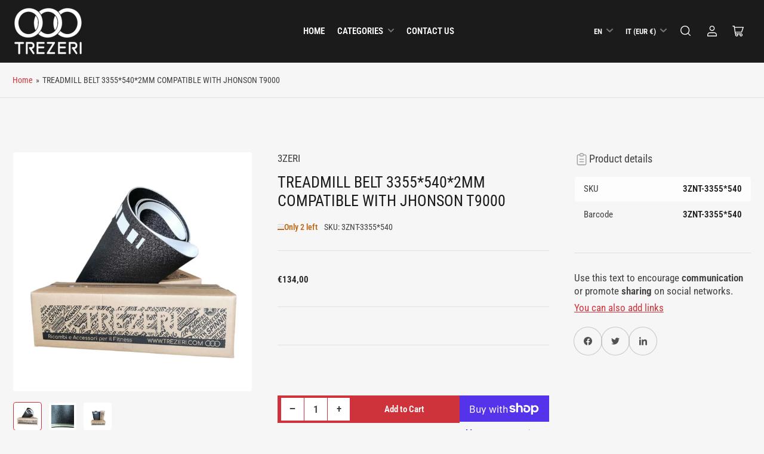

--- FILE ---
content_type: text/javascript
request_url: https://trezeri.com/cdn/shop/t/4/assets/sticky-header.js?v=37531205587729027671707385856
body_size: 39
content:
customElements.get("sticky-header")||customElements.define("sticky-header",class extends HTMLElement{constructor(){super()}connectedCallback(){this.stickyDisabled=this.getAttribute("disabled")==="true",this.header=document.querySelector(".section-header"),this.headerBounds={},this.currentScrollTop=0,this.preventReveal=!1,this.predictiveSearch=this.querySelector("predictive-search"),this.onScrollHandler=this.onScroll.bind(this),this.hideHeaderOnScrollUp=()=>{this.preventReveal=!0},this.addEventListener("preventHeaderReveal",this.hideHeaderOnScrollUp),window.addEventListener("scroll",this.onScrollHandler,!1),this.createObserver()}disconnectedCallback(){this.removeEventListener("preventHeaderReveal",this.hideHeaderOnScrollUp),window.removeEventListener("scroll",this.onScrollHandler)}createObserver(){new IntersectionObserver((entries,observer2)=>{this.headerBounds=entries[0].intersectionRect,observer2.disconnect()}).observe(this.header)}onScroll(){const scrollTop=window.pageYOffset||document.documentElement.scrollTop;this.predictiveSearch&&this.predictiveSearch.isOpen||(scrollTop>this.currentScrollTop&&scrollTop>this.headerBounds.bottom?requestAnimationFrame(this.hide.bind(this)):scrollTop<this.currentScrollTop&&scrollTop>this.headerBounds.bottom?!this.preventReveal&&!this.stickyDisabled?requestAnimationFrame(this.reveal.bind(this)):(window.clearTimeout(this.isScrolling),this.isScrolling=setTimeout(()=>{this.preventReveal=!1},66),requestAnimationFrame(this.hide.bind(this))):!this.stickyDisabled&&scrollTop<=this.headerBounds.top?requestAnimationFrame(this.reset.bind(this)):this.stickyDisabled&&scrollTop<=this.headerBounds.bottom&&requestAnimationFrame(this.reset.bind(this)),this.currentScrollTop=scrollTop)}hide(){this.header.classList.add("section-header-hidden","section-header-sticky"),this.closeHeaderDropdowns()}reveal(){this.header.classList.add("section-header-sticky","animate"),this.header.classList.remove("section-header-hidden")}reset(){this.header.classList.remove("section-header-hidden","section-header-sticky","animate")}closeHeaderDropdowns(){const headerLocalizationDropdowns=this.header.querySelectorAll("localization-form"),headerDropdowns=this.header.querySelectorAll(".dropdown-modal");headerLocalizationDropdowns.forEach(dropdown=>{dropdown.hidePanel()}),headerDropdowns.forEach(dropdown=>{dropdown.close()})}});
//# sourceMappingURL=/cdn/shop/t/4/assets/sticky-header.js.map?v=37531205587729027671707385856


--- FILE ---
content_type: text/javascript;charset=utf-8
request_url: https://assets.cloudlift.app/api/assets/options.js?shop=5f959a.myshopify.com
body_size: 10498
content:
window.Cloudlift = window.Cloudlift || {};window.Cloudlift.options = { config: {"app":"options","shop":"5f959a.myshopify.com","url":"https://trezeri.com","api":"https://api.cloudlift.app","assets":"https://cdn.jsdelivr.net/gh/cloudlift-app/cdn@0.12.124","mode":"prod","currencyFormats":{"moneyFormat":"&lt;span class=transcy-money&gt;€{{amount_with_comma_separator}}&lt;/span&gt;","moneyWithCurrencyFormat":"&lt;span class=transcy-money&gt;€{{amount_with_comma_separator}} EUR&lt;/span&gt;"},"resources":["https://cdn.jsdelivr.net/gh/cloudlift-app/cdn@0.12.124/static/app-options.css","https://cdn.jsdelivr.net/gh/cloudlift-app/cdn@0.12.124/static/app-options.js"],"locale":"it","i18n":{"product.options.text.align.right":"Allinea il testo a destra ","product.options.discount.button":"Applica ","product.options.discount.invalid":"Inserisci un codice sconto valido ","product.options.library.button":"Selezionare l'immagine","product.options.validity.dateMax":"Si prega di inserire una data prima del {max}","product.options.tabs.next":"Avanti","product.options.free":"GRATIS","product.options.ai.loading.generating":"Generazione dell’immagine...","product.options.ai.removebg.button":"Rimuovi sfondo","product.options.validity.upload.required":"Si prega di caricare un file","product.options.item.modal.title":"Aggiornare l’articolo nel carrello?","product.options.item.modal.update":"Aggiorna","product.options.library.categories.button":"Mostra categorie","product.options.tabs.previous":"Precedente","product.options.validity.rangeOverflow":"Valore massimo consentito {max}","product.options.file.link":"\uD83D\uDD17","product.options.ai.edit.placeholder":"Descrivi come modificare l’immagine...","product.options.ai.update.button":"Aggiorna immagine","product.options.bundle.hide":"Nascondi","product.options.text.style.bold":"Testo in grassetto ","product.options.ai.edit.button":"Aggiorna immagine","product.options.validity.patternMismatch":"Inserisci il testo da abbinare: {pattern}","product.options.text.fontSize":"Dimensione del testo ","product.options.library.categories.label":"Categorie","product.options.bundle.items":"articoli","product.options.ai.removebg.removed":"Sfondo rimosso","product.options.ai.button.generate":"Genera","product.options.validity.upload.max":"La dimensione massima consentita per il file è {max} MB","product.options.validity.rangeUnderflow":"Valore minimo consentito {min}","product.options.text.style.italic":"Testo in corsivo","product.options.ai.prompt.placeholder":"Descrivi l’immagine...","product.options.library.search.empty":"Nessun risultato trovato","product.options.text.align.center":"Allinea il testo al centro ","product.options.ai.loading.editing":"Modifica dell’immagine in corso...","product.options.discount.placeholder":"Codice di sconto ","product.options.ai.load_more":"Carica altro","product.options.validity.valueMissing":"Per favore inserisci un valore","product.options.validity.tooLong":"Si prega di inserire meno di {max} caratteri ","product.options.ai.button.edit":"Modifica immagine","product.options.ai.edit.indicator":"Modifica dell’immagine","product.options.bundle.show":"Mostra","product.options.library.search.placeholder":"Cerca immagini","product.options.validity.selectMax":"Seleziona al massimo {max}","product.options.discount.valid":"Lo sconto viene applicato al momento del pagamento ","product.options.item.edit":"Modifica ⚙️","product.options.item.modal.add":"Aggiungere nuovo articolo","product.options.validity.dateMin":"Inserisci una data dopo il {min}","product.options.library.images.button":"Altre immagini","product.options.validity.tooShort":"Per favore inserisci almeno di{min} caratteri ","product.options.validity.selectMin":"Seleziona almeno {min}","product.options.text.align.left":"Allinea il testo a sinistra "},"level":2,"version":"0.12.124","setup":true,"themeId":"164791681317","locationMode":0,"selector":"","position":"afterend","previewLocationMode":0,"previewSelector":"","previewImgParent":1,"previewImgParentSelector":"","previewSticky":true,"previewStickyMobile":"overlay","previewStickyMobileSize":35,"priceDraft":true,"priceDraftTitle":"","priceDraftShipping":false,"priceDraftTaxFree":false,"priceDraftRetention":3,"priceProductId":"9190020874533","priceProductHandle":"product-options","priceVariantId":"48390362136869","priceVariantValue":0.01,"checkout":false,"currencyConvert":true,"autoFulfil":false,"priceWeight":false,"extensions":"formula","theme":{"productPriceObserver":false,"cartDiscount":true,"productPriceAll":false},"fonts":[{"name":"Roboto","files":{"bold":"http://fonts.gstatic.com/s/roboto/v20/KFOlCnqEu92Fr1MmWUlvAx05IsDqlA.ttf","italic":"http://fonts.gstatic.com/s/roboto/v20/KFOkCnqEu92Fr1Mu52xPKTM1K9nz.ttf","regular":"http://fonts.gstatic.com/s/roboto/v20/KFOmCnqEu92Fr1Me5WZLCzYlKw.ttf","bold_italic":"http://fonts.gstatic.com/s/roboto/v20/KFOjCnqEu92Fr1Mu51TzBhc9AMX6lJBP.ttf"},"type":1},{"name":"Montserrat","files":{"bold":"http://fonts.gstatic.com/s/montserrat/v15/JTURjIg1_i6t8kCHKm45_dJE7g7J_950vCo.ttf","italic":"http://fonts.gstatic.com/s/montserrat/v15/JTUQjIg1_i6t8kCHKm459WxhziTn89dtpQ.ttf","regular":"http://fonts.gstatic.com/s/montserrat/v15/JTUSjIg1_i6t8kCHKm45xW5rygbi49c.ttf","bold_italic":"http://fonts.gstatic.com/s/montserrat/v15/JTUPjIg1_i6t8kCHKm459WxZcgvD-_xxrCq7qg.ttf"},"type":1},{"name":"Rock Salt","files":{"regular":"http://fonts.gstatic.com/s/rocksalt/v11/MwQ0bhv11fWD6QsAVOZbsEk7hbBWrA.ttf"},"type":1},{"name":"Lato","files":{"bold":"http://fonts.gstatic.com/s/lato/v17/S6u9w4BMUTPHh6UVew-FGC_p9dw.ttf","italic":"http://fonts.gstatic.com/s/lato/v17/S6u8w4BMUTPHjxswWyWrFCbw7A.ttf","regular":"http://fonts.gstatic.com/s/lato/v17/S6uyw4BMUTPHvxk6XweuBCY.ttf","bold_italic":"http://fonts.gstatic.com/s/lato/v17/S6u_w4BMUTPHjxsI5wqPHA3s5dwt7w.ttf"},"type":1},{"name":"Open Sans","files":{"bold":"http://fonts.gstatic.com/s/opensans/v18/mem5YaGs126MiZpBA-UN7rg-VeJoCqeDjg.ttf","italic":"http://fonts.gstatic.com/s/opensans/v18/mem6YaGs126MiZpBA-UFUJ0ef8xkA76a.ttf","regular":"http://fonts.gstatic.com/s/opensans/v18/mem8YaGs126MiZpBA-U1UpcaXcl0Aw.ttf","bold_italic":"http://fonts.gstatic.com/s/opensans/v18/memnYaGs126MiZpBA-UFUKWiUOhsKKKTjrPW.ttf"},"type":1},{"name":"Oswald","files":{"bold":"http://fonts.gstatic.com/s/oswald/v36/TK3_WkUHHAIjg75cFRf3bXL8LICs1xZogUFoZAaRliE.ttf","regular":"http://fonts.gstatic.com/s/oswald/v36/TK3_WkUHHAIjg75cFRf3bXL8LICs1_FvgUFoZAaRliE.ttf"},"type":1}],"configs":[{"uuid":"cl1i5qtb5fp8","styles":{"label-color":"#555","input-color-selected":"#374151","option-font-size":"16px","input-background-color-selected":"#fff","input-background-color":"#fff","label-font-size":"18px","input-text-color":"#374151","input-border-color":"#d1d5db","font-family":"-apple-system, BlinkMacSystemFont, 'Segoe UI', Roboto,\nHelvetica, Arial, sans-serif, 'Apple Color Emoji', 'Segoe UI Emoji',\n'Segoe UI Symbol'","input-color":"#374151","info-icon-color":"#333","option-border-radius":"6px","input-border-color-focus":"#374151"},"theme":"default","css":"#cl1i5qtb5fp8 .cl-po--wrapper{font-family:-apple-system,BlinkMacSystemFont,'Segoe UI',Roboto,Helvetica,Arial,sans-serif,'Apple Color Emoji','Segoe UI Emoji','Segoe UI Symbol'}#cl1i5qtb5fp8 .cl-po--label{color:#555;font-size:18px;margin-bottom:5px}#cl1i5qtb5fp8 .cl-po--info{width:18px;height:18px;background-color:#333}#cl1i5qtb5fp8 .cl-po--help{color:#637381;font-size:14px}#cl1i5qtb5fp8 .cl-po--option{color:#374151;margin-bottom:20px;font-size:16px}#cl1i5qtb5fp8 .cl-po--input{color:#374151;background-color:#fff;font-size:16px;border-width:1px;border-color:#d1d5db;border-radius:6px;box-shadow:rgba(0,0,0,0) 0 0 0 0,rgba(0,0,0,0) 0 0 0 0,rgba(0,0,0,0.05) 0 1px 2px 0}#cl1i5qtb5fp8 .cl-po--input:focus{outline:2px solid transparent;outline-offset:2px;box-shadow:#fff 0 0 0 0,#374151 0 0 0 1px,rgba(0,0,0,0.05) 0 1px 2px 0;border-color:#374151}#cl1i5qtb5fp8 .cl-po--input.cl-po--invalid:focus{box-shadow:#fff 0 0 0 0,#c44e47 0 0 0 1px,rgba(0,0,0,0.05) 0 1px 2px 0;border-color:#c44e47}#cl1i5qtb5fp8 .cl-po--swatch{background-color:#fff;border-width:1px;border-color:#d1d5db;border-radius:6px;box-shadow:rgba(0,0,0,0) 0 0 0 0,rgba(0,0,0,0) 0 0 0 0,rgba(0,0,0,0.05) 0 1px 2px 0}#cl1i5qtb5fp8 .cl-po--input:checked+.cl-po--swatch-button{background-color:#fff;color:#374151}#cl1i5qtb5fp8 input[type=radio]:checked+.cl-po--swatch,#cl1i5qtb5fp8 input[type=checkbox]:checked+.cl-po--swatch{outline:2px solid transparent;outline-offset:2px;box-shadow:#fff 0 0 0 0,#374151 0 0 0 1px,rgba(0,0,0,0.05) 0 1px 2px 0;border-color:#374151}#cl1i5qtb5fp8 input[type=checkbox]:checked.cl-po--input,#cl1i5qtb5fp8 input[type=radio]:checked.cl-po--input{border-color:transparent;background-color:#374151}#cl1i5qtb5fp8 .cl-po--option .choices__inner{color:#374151;background-color:#fff;border-width:1px;border-color:#d1d5db;border-radius:6px;box-shadow:rgba(0,0,0,0) 0 0 0 0,rgba(0,0,0,0) 0 0 0 0,rgba(0,0,0,0.05) 0 1px 2px 0}#cl1i5qtb5fp8 .cl-po--option .choices.is-focused:not(.is-open) .choices__inner{outline:2px solid transparent;outline-offset:2px;box-shadow:#fff 0 0 0 0,#374151 0 0 0 1px,rgba(0,0,0,0.05) 0 1px 2px 0;border-color:#374151}#cl1i5qtb5fp8 .cl-po--option .choices__list--multiple .choices__item{color:#374151;background-color:#fff;border-radius:6px;border:1px solid #d1d5db}#cl1i5qtb5fp8 .cl-po--option .choices__list--multiple .choices__item.is-highlighted{color:#374151;background-color:#fff;border:1px solid #374151}#cl1i5qtb5fp8 .cl-po--option .choices[data-type*=select-multiple] .choices__button{color:#374151;border-left:1px solid #d1d5db}#cl1i5qtb5fp8 .cl-po--text-editor,#cl1i5qtb5fp8 .cl-po--collapse.cl-po--edit{--text-editor-color:#374151}#cl1i5qtb5fp8 .cl-po--text-editor .cl-po--swatch-button.selected{outline:2px solid transparent;outline-offset:2px;box-shadow:#fff 0 0 0 0,#374151 0 0 0 1px,rgba(0,0,0,0.05) 0 1px 2px 0;border-color:#374151;background-color:#fff;--text-editor-color:#374151}#cl1i5qtb5fp8 .cl-po--collapse.cl-po--edit{border-left:1px solid #d1d5db;border-right:1px solid #d1d5db;border-bottom-color:#d1d5db}#cl1i5qtb5fp8 .cl-po--collapse.cl-po--edit .cl-po--edit-label{color:#637381}#cl1i5qtb5fp8 .cl-po--collapse.cl-po--edit:not(.cl-po--open){border-bottom:1px solid #d1d5db;border-bottom-left-radius:6px;border-bottom-right-radius:6px}#cl1i5qtb5fp8 .cl-po--invalid{border-color:#c44e47}#cl1i5qtb5fp8 .cl-po--errors{margin-top:10px}#cl1i5qtb5fp8 .cl-po--error{font-size:16px;font-family:-apple-system,BlinkMacSystemFont,'Segoe UI',Roboto,Helvetica,Arial,sans-serif,'Apple Color Emoji','Segoe UI Emoji','Segoe UI Symbol';color:#fff;background-color:#c44e47;border-color:#b7423b;border-radius:6px}#cl1i5qtb5fp8 .cl-po--collapse{color:#555;font-size:18px}#cl1i5qtb5fp8 .cl-po--collapse:before{width:22px;height:22px}#cl1i5qtb5fp8 .cl-po--panel{border-width:1px;border-color:#d1d5db;border-bottom-left-radius:6px;border-bottom-right-radius:6px;box-shadow:rgba(0,0,0,0) 0 0 0 0,rgba(0,0,0,0) 0 0 0 0,rgba(0,0,0,0.05) 0 1px 2px 0}","variantOption":false,"variantOptions":[],"options":[{"name":"option_5","type":"html","label":"Inserisci la lunghezza del cavo in cm.","value":"","required":false,"conditions":[],"params":{"help":"","validationMsg":"","priceTemplate":"","textClean":"","autocomplete":"","pattern":"","labelPriceText":false,"html":"","placeholder":"","info":""}},{"name":"lunghezza","type":"number","label":"Lunghezza in cm. (incluso i terminali)","value":"","required":true,"conditions":[],"params":{"onlyX":false,"validationMsg":"","textClean":"","autocomplete":"","pattern":"","labelPriceText":false,"areaCalc":"","addonX":"","addonY":"","numberSteps":false,"help":"","minXKey":"","minYKey":"","labelX":"","priceTemplate":"","labelY":"","bigX":false,"labelValueText":false,"maxXKey":"","maxYKey":"","placeholder":"","valueTemplate":"","info":""}},{"name":"Prezzo solo cavo","type":"img-swatch","label":"Scegli la sezione del cavo","value":"","required":true,"conditions":[],"params":{"imgTooltip":false,"grow":false,"validationMsg":"","textClean":"","autocomplete":"","pattern":"","labelPriceText":false,"toggle":false,"valuePriceText":true,"help":"","imgText":false,"priceTemplate":"","labelValueText":false,"exclude":false,"placeholder":"","info":"","multiSelect":false},"values":[{"value":"4mm","text":"4 mm","img":"https://cdn.shopify.com/s/files/1/0848/5444/0229/files/a_tWyB_4mm.png","price":0.06,"priceFormula":"price * options.value('lunghezza')","priceType":4},{"value":"5mm","text":"5 mm","img":"https://cdn.shopify.com/s/files/1/0848/5444/0229/files/a_SuVh_5mm.png","price":0.04,"priceFormula":"price * options.value('lunghezza')","priceType":4,"disabled":false},{"value":"6mm","text":"6 mm","img":"https://cdn.shopify.com/s/files/1/0848/5444/0229/files/a_kQxC_6mm.png","price":0.05,"priceFormula":"price * options.value('lunghezza')","priceType":4}]},{"name":"option_2","type":"html","label":"Configura Capo A","value":"","required":false,"conditions":[],"params":{"help":"","validationMsg":"","priceTemplate":"","textClean":"","autocomplete":"","pattern":"","labelPriceText":false,"html":"","placeholder":"","info":""}},{"name":"Terminale A","type":"img-swatch","label":"Terminale A","value":"","required":false,"conditions":[],"params":{"imgTooltip":false,"grow":false,"validationMsg":"","textClean":"","autocomplete":"","pattern":"","labelPriceText":false,"toggle":false,"valuePriceText":true,"help":"","imgText":false,"priceTemplate":"","labelValueText":false,"exclude":false,"placeholder":"","info":"","multiSelect":false},"values":[{"value":"Tipo A 3ZFCP-TG","text":"","img":"https://cdn.shopify.com/s/files/1/0848/5444/0229/files/a_RpNT_a.png","price":12.5},{"value":"Tipo B 3ZFC","text":"","img":"https://cdn.shopify.com/s/files/1/0848/5444/0229/files/a_rqwn_b.png","price":15.0},{"value":"Tipo C 3ZTERMP","text":"","img":"https://cdn.shopify.com/s/files/1/0848/5444/0229/files/a_xQ2e_c.png","price":15.0},{"value":"Tipo D 3ZTA","text":"","img":"https://cdn.shopify.com/s/files/1/0848/5444/0229/files/a_6XuD_d1.png","price":15.0},{"value":"Tipo E 3ZTERMO","text":"","img":"https://cdn.shopify.com/s/files/1/0848/5444/0229/files/a_6QZY_e.png","price":15.0},{"value":"Tipo F 3ZFC","text":"","img":"https://cdn.shopify.com/s/files/1/0848/5444/0229/files/a_oOKD_f.png","price":10.9},{"value":"Tipo G 3ZFC-TG","text":"","img":"https://cdn.shopify.com/s/files/1/0848/5444/0229/files/a_QicH_g.png","price":10.9},{"value":"Nessuno","text":"","img":"https://cdn.shopify.com/s/files/1/0848/5444/0229/files/a_HvOL_nessun.png","price":0.0}]},{"name":"Paracolpi A","type":"img-swatch","label":"Paracolpi A","value":"","required":false,"conditions":[],"params":{"imgTooltip":false,"grow":false,"validationMsg":"","textClean":"","autocomplete":"","pattern":"","labelPriceText":false,"toggle":false,"valuePriceText":true,"help":"","imgText":false,"priceTemplate":"","labelValueText":false,"exclude":false,"placeholder":"","info":"","multiSelect":false},"values":[{"value":"Sfera","text":"","img":"https://cdn.shopify.com/s/files/1/0848/5444/0229/files/a_OeZu_palla.png","price":3.0},{"value":"Sfera con rondella","text":"","img":"https://cdn.shopify.com/s/files/1/0848/5444/0229/files/a_5ARq_palla1.png","price":3.0},{"value":"Sfera con rondelle","text":"","img":"https://cdn.shopify.com/s/files/1/0848/5444/0229/files/a_aqIf_palla2.png","price":3.0},{"value":"Senza","text":"","img":"https://cdn.shopify.com/s/files/1/0848/5444/0229/files/a_wo43_nessun.png","price":0.0}]},{"name":"option_3","type":"html","label":"Configura Capo B","value":"","required":false,"conditions":[],"params":{"help":"","validationMsg":"","priceTemplate":"","textClean":"","autocomplete":"","pattern":"","labelPriceText":false,"html":"","placeholder":"","info":""}},{"name":"Terminale B","type":"img-swatch","label":"Terminale B","value":"","required":false,"conditions":[],"params":{"imgTooltip":false,"grow":false,"validationMsg":"","textClean":"","autocomplete":"","pattern":"","labelPriceText":false,"toggle":false,"valuePriceText":true,"help":"","imgText":false,"priceTemplate":"","labelValueText":false,"exclude":false,"placeholder":"","info":"","multiSelect":false},"values":[{"value":"Tipo A 3ZFCP-TG","text":"","img":"https://cdn.shopify.com/s/files/1/0848/5444/0229/files/a_sSwq_a.png","price":12.5},{"value":"Tipo B 3ZFC","text":"","img":"https://cdn.shopify.com/s/files/1/0848/5444/0229/files/a_q2IU_b.png","price":15.0},{"value":"Tipo C 3ZTERMP","text":"","img":"https://cdn.shopify.com/s/files/1/0848/5444/0229/files/a_tFlO_c.png","price":15.0},{"value":"Tipo D 3ZTA","text":"","img":"https://cdn.shopify.com/s/files/1/0848/5444/0229/files/a_GFq5_d1.png","price":15.0},{"value":"Tipo E 3ZTERMO","text":"","img":"https://cdn.shopify.com/s/files/1/0848/5444/0229/files/a_DQTu_e.png","price":15.0},{"value":"Tipo F 3ZFC","text":"","img":"https://cdn.shopify.com/s/files/1/0848/5444/0229/files/a_ulX1_f.png","price":10.9},{"value":"Tipo G 3ZFC-TG","text":"","img":"https://cdn.shopify.com/s/files/1/0848/5444/0229/files/a_mpk0_g.png","price":10.9},{"value":"Nessuno","text":"","img":"https://cdn.shopify.com/s/files/1/0848/5444/0229/files/a_o3uh_nessun.png","price":0.0}]},{"name":"Paracolpi B","type":"img-swatch","label":"Paracolpi B","value":"","required":false,"conditions":[],"params":{"imgTooltip":false,"grow":false,"validationMsg":"","textClean":"","autocomplete":"","pattern":"","labelPriceText":false,"toggle":false,"valuePriceText":true,"help":"","imgText":false,"priceTemplate":"","labelValueText":false,"exclude":false,"placeholder":"","info":"","multiSelect":false},"values":[{"value":"Sfera","text":"","img":"https://cdn.shopify.com/s/files/1/0848/5444/0229/files/a_OeZu_palla.png","price":3.0},{"value":"Sfera con rondella","text":"","img":"https://cdn.shopify.com/s/files/1/0848/5444/0229/files/a_5ARq_palla1.png","price":3.0},{"value":"Sfera con rondelle","text":"","img":"https://cdn.shopify.com/s/files/1/0848/5444/0229/files/a_aqIf_palla2.png","price":3.0},{"value":"Senza","text":"","img":"https://cdn.shopify.com/s/files/1/0848/5444/0229/files/a_wo43_nessun.png","price":0.0}]}],"targetMode":0,"conditionMode":1,"product":{"id":"9190016516389","title":"CAVO FUNE SU MISURA","handle":"cavo-fune-su-misura","type":"product","quantity":1},"conditions":[],"preview":true,"previewConfig":{"name":"Main","position":1,"export":false,"exportConfig":{"original":true,"originalProperty":"_original","originalFormat":"jpeg","thumbnail":true,"thumbnailProperty":"_preview","thumbnailWidth":500,"thumbnailHeight":500,"crop":false,"cropConfig":{"valid":false}},"width":1200,"height":1200,"layers":[{"name":"layer_2","type":"product","conditions":[],"params":{"excludeThumbnail":false,"rotatable":false,"color":"","resizable":false,"interactive":false,"autoScaleRatio":true,"interactiveBox":false,"excludeOriginal":false,"imgPos":1,"autoCenterV":true,"autoScaleOverlay":false,"autoScale":true,"scaleX":1,"interactiveColor":"","scaleY":1,"refRect":false,"autoScaleMax":true,"x":0,"variant":false,"autoCenterH":true,"y":0,"autoPos":true,"autoRotate":false}},{"name":"layer_4","type":"overlay_values","conditions":[],"params":{"excludeThumbnail":false,"rotatable":false,"color":"","resizable":false,"variantOption":false,"interactive":false,"autoScaleRatio":true,"interactiveBox":false,"excludeOriginal":false,"autoCenterV":true,"autoScaleOverlay":false,"autoScale":true,"scaleX":1,"interactiveColor":"","scaleY":1,"refRect":false,"autoScaleMax":true,"x":0,"autoCenterH":true,"y":0,"autoPos":true,"autoRotate":false,"option":"Prezzo solo cavo"},"layers":[{"name":"layer_4_4mm","type":"overlay","conditions":[{"data":"options","field":"Prezzo solo cavo","operator":"equals","value":"4mm"}],"params":{"excludeThumbnail":false,"rotatable":false,"color":"","resizable":false,"variantOption":false,"interactive":false,"autoScaleRatio":true,"interactiveBox":false,"excludeOriginal":false,"url":"https://cdn.shopify.com/s/files/1/0848/5444/0229/files/a_fXHU_da-crimp3.jpg","autoCenterV":true,"autoScaleOverlay":false,"autoScale":true,"scaleX":1,"interactiveColor":"","scaleY":1,"refRect":false,"autoScaleMax":true,"x":0,"autoCenterH":true,"y":0,"autoPos":true,"autoRotate":false,"option":"Prezzo solo cavo"}},{"name":"layer_4_5mm","type":"overlay","conditions":[{"data":"options","field":"Prezzo solo cavo","operator":"equals","value":"5mm"}],"params":{"excludeThumbnail":false,"rotatable":false,"color":"","resizable":false,"variantOption":false,"interactive":false,"autoScaleRatio":true,"interactiveBox":false,"excludeOriginal":false,"url":"https://cdn.shopify.com/s/files/1/0848/5444/0229/files/a_Y9C5_da-crimp3.jpg","autoCenterV":true,"autoScaleOverlay":false,"autoScale":true,"scaleX":1,"interactiveColor":"","scaleY":1,"refRect":false,"autoScaleMax":true,"x":0,"autoCenterH":true,"y":0,"autoPos":true,"autoRotate":false,"option":"Prezzo solo cavo"}},{"name":"layer_4_6mm","type":"overlay","conditions":[{"data":"options","field":"Prezzo solo cavo","operator":"equals","value":"6mm"}],"params":{"excludeThumbnail":false,"rotatable":false,"color":"","resizable":false,"variantOption":false,"interactive":false,"autoScaleRatio":true,"interactiveBox":false,"excludeOriginal":false,"url":"https://cdn.shopify.com/s/files/1/0848/5444/0229/files/a_b8Lz_da-crimp3.jpg","autoCenterV":true,"autoScaleOverlay":false,"autoScale":true,"scaleX":1,"interactiveColor":"","scaleY":1,"refRect":false,"autoScaleMax":true,"x":0,"autoCenterH":true,"y":0,"autoPos":true,"autoRotate":false,"option":"Prezzo solo cavo"}}]},{"name":"layer_1","type":"overlay_values","conditions":[],"params":{"excludeThumbnail":false,"color":"","variantOption":false,"interactive":false,"autoCenterV":true,"autoScale":true,"refX":768,"scaleX":1,"interactiveColor":"","scaleY":1,"refY":91,"refWidth":400,"autoCenterH":true,"autoPos":true,"autoRotate":false,"rotatable":false,"resizable":false,"autoScaleRatio":true,"interactiveBox":false,"excludeOriginal":false,"autoScaleOverlay":false,"refAngle":0,"refRect":true,"refHeight":400,"autoScaleMax":true,"x":0,"y":0,"option":"Terminale A"},"layers":[{"name":"layer_1_Tipo A 3ZFCP-TG","type":"overlay","conditions":[{"data":"options","field":"Terminale A","operator":"equals","value":"Tipo A 3ZFCP-TG"}],"params":{"excludeThumbnail":false,"color":"","variantOption":false,"interactive":false,"autoCenterV":true,"autoScale":true,"refX":768,"scaleX":1,"interactiveColor":"","scaleY":1,"refY":91,"refWidth":400,"autoCenterH":true,"autoPos":true,"autoRotate":false,"rotatable":false,"resizable":false,"autoScaleRatio":true,"interactiveBox":false,"excludeOriginal":false,"url":"https://cdn.shopify.com/s/files/1/0848/5444/0229/files/a_RpNT_a.png","autoScaleOverlay":false,"refAngle":0,"refRect":true,"refHeight":400,"autoScaleMax":true,"x":0,"y":0,"option":"Terminale A"}},{"name":"layer_1_Tipo B 3ZFC","type":"overlay","conditions":[{"data":"options","field":"Terminale A","operator":"equals","value":"Tipo B 3ZFC"}],"params":{"excludeThumbnail":false,"color":"","variantOption":false,"interactive":false,"autoCenterV":true,"autoScale":true,"refX":768,"scaleX":1,"interactiveColor":"","scaleY":1,"refY":91,"refWidth":400,"autoCenterH":true,"autoPos":true,"autoRotate":false,"rotatable":false,"resizable":false,"autoScaleRatio":true,"interactiveBox":false,"excludeOriginal":false,"url":"https://cdn.shopify.com/s/files/1/0848/5444/0229/files/a_rqwn_b.png","autoScaleOverlay":false,"refAngle":0,"refRect":true,"refHeight":400,"autoScaleMax":true,"x":0,"y":0,"option":"Terminale A"}},{"name":"layer_1_Tipo C 3ZTERMP","type":"overlay","conditions":[{"data":"options","field":"Terminale A","operator":"equals","value":"Tipo C 3ZTERMP"}],"params":{"excludeThumbnail":false,"color":"","variantOption":false,"interactive":false,"autoCenterV":true,"autoScale":true,"refX":768,"scaleX":1,"interactiveColor":"","scaleY":1,"refY":91,"refWidth":400,"autoCenterH":true,"autoPos":true,"autoRotate":false,"rotatable":false,"resizable":false,"autoScaleRatio":true,"interactiveBox":false,"excludeOriginal":false,"url":"https://cdn.shopify.com/s/files/1/0848/5444/0229/files/a_xQ2e_c.png","autoScaleOverlay":false,"refAngle":0,"refRect":true,"refHeight":400,"autoScaleMax":true,"x":0,"y":0,"option":"Terminale A"}},{"name":"layer_1_Tipo D 3ZTA","type":"overlay","conditions":[{"data":"options","field":"Terminale A","operator":"equals","value":"Tipo D 3ZTA"}],"params":{"excludeThumbnail":false,"color":"","variantOption":false,"interactive":false,"autoCenterV":true,"autoScale":true,"refX":768,"scaleX":1,"interactiveColor":"","scaleY":1,"refY":91,"refWidth":400,"autoCenterH":true,"autoPos":true,"autoRotate":false,"rotatable":false,"resizable":false,"autoScaleRatio":true,"interactiveBox":false,"excludeOriginal":false,"url":"https://cdn.shopify.com/s/files/1/0848/5444/0229/files/a_6XuD_d1.png","autoScaleOverlay":false,"refAngle":0,"refRect":true,"refHeight":400,"autoScaleMax":true,"x":0,"y":0,"option":"Terminale A"}},{"name":"layer_1_Tipo E 3ZTERMO","type":"overlay","conditions":[{"data":"options","field":"Terminale A","operator":"equals","value":"Tipo E 3ZTERMO"}],"params":{"excludeThumbnail":false,"color":"","variantOption":false,"interactive":false,"autoCenterV":true,"autoScale":true,"refX":768,"scaleX":1,"interactiveColor":"","scaleY":1,"refY":91,"refWidth":400,"autoCenterH":true,"autoPos":true,"autoRotate":false,"rotatable":false,"resizable":false,"autoScaleRatio":true,"interactiveBox":false,"excludeOriginal":false,"url":"https://cdn.shopify.com/s/files/1/0848/5444/0229/files/a_6QZY_e.png","autoScaleOverlay":false,"refAngle":0,"refRect":true,"refHeight":400,"autoScaleMax":true,"x":0,"y":0,"option":"Terminale A"}},{"name":"layer_1_Tipo F 3ZFC","type":"overlay","conditions":[{"data":"options","field":"Terminale A","operator":"equals","value":"Tipo F 3ZFC"}],"params":{"excludeThumbnail":false,"color":"","variantOption":false,"interactive":false,"autoCenterV":true,"autoScale":true,"refX":768,"scaleX":1,"interactiveColor":"","scaleY":1,"refY":91,"refWidth":400,"autoCenterH":true,"autoPos":true,"autoRotate":false,"rotatable":false,"resizable":false,"autoScaleRatio":true,"interactiveBox":false,"excludeOriginal":false,"url":"https://cdn.shopify.com/s/files/1/0848/5444/0229/files/a_oOKD_f.png","autoScaleOverlay":false,"refAngle":0,"refRect":true,"refHeight":400,"autoScaleMax":true,"x":0,"y":0,"option":"Terminale A"}},{"name":"layer_1_Tipo G 3ZFC-TG","type":"overlay","conditions":[{"data":"options","field":"Terminale A","operator":"equals","value":"Tipo G 3ZFC-TG"}],"params":{"excludeThumbnail":false,"color":"","variantOption":false,"interactive":false,"autoCenterV":true,"autoScale":true,"refX":768,"scaleX":1,"interactiveColor":"","scaleY":1,"refY":91,"refWidth":400,"autoCenterH":true,"autoPos":true,"autoRotate":false,"rotatable":false,"resizable":false,"autoScaleRatio":true,"interactiveBox":false,"excludeOriginal":false,"url":"https://cdn.shopify.com/s/files/1/0848/5444/0229/files/a_QicH_g.png","autoScaleOverlay":false,"refAngle":0,"refRect":true,"refHeight":400,"autoScaleMax":true,"x":0,"y":0,"option":"Terminale A"}},{"name":"layer_1_Nessuno","type":"overlay","conditions":[{"data":"options","field":"Terminale A","operator":"equals","value":"Nessuno"}],"params":{"excludeThumbnail":false,"color":"","variantOption":false,"interactive":false,"autoCenterV":true,"autoScale":true,"refX":768,"scaleX":1,"interactiveColor":"","scaleY":1,"refY":91,"refWidth":400,"autoCenterH":true,"autoPos":true,"autoRotate":false,"rotatable":false,"resizable":false,"autoScaleRatio":true,"interactiveBox":false,"excludeOriginal":false,"url":"https://cdn.shopify.com/s/files/1/0848/5444/0229/files/a_HvOL_nessun.png","autoScaleOverlay":false,"refAngle":0,"refRect":true,"refHeight":400,"autoScaleMax":true,"x":0,"y":0,"option":"Terminale A"}}]},{"name":"layer_3","type":"overlay_values","conditions":[],"params":{"excludeThumbnail":false,"color":"","variantOption":false,"interactive":false,"autoCenterV":true,"autoScale":true,"refX":771,"scaleX":1,"interactiveColor":"","scaleY":1,"refY":849,"refWidth":400,"autoCenterH":true,"autoPos":true,"autoRotate":false,"rotatable":false,"resizable":false,"autoScaleRatio":true,"interactiveBox":false,"excludeOriginal":false,"autoScaleOverlay":false,"refAngle":0,"refRect":true,"refHeight":400,"autoScaleMax":true,"x":0,"y":0,"option":"Terminale B"},"layers":[{"name":"layer_3_Tipo A 3ZFCP-TG","type":"overlay","conditions":[{"data":"options","field":"Terminale B","operator":"equals","value":"Tipo A 3ZFCP-TG"}],"params":{"excludeThumbnail":false,"color":"","variantOption":false,"interactive":false,"autoCenterV":true,"autoScale":true,"refX":771,"scaleX":1,"interactiveColor":"","scaleY":1,"refY":849,"refWidth":400,"autoCenterH":true,"autoPos":true,"autoRotate":false,"rotatable":false,"resizable":false,"autoScaleRatio":true,"interactiveBox":false,"excludeOriginal":false,"url":"https://cdn.shopify.com/s/files/1/0848/5444/0229/files/a_sSwq_a.png","autoScaleOverlay":false,"refAngle":0,"refRect":true,"refHeight":400,"autoScaleMax":true,"x":0,"y":0,"option":"Terminale B"}},{"name":"layer_3_Tipo B 3ZFC","type":"overlay","conditions":[{"data":"options","field":"Terminale B","operator":"equals","value":"Tipo B 3ZFC"}],"params":{"excludeThumbnail":false,"color":"","variantOption":false,"interactive":false,"autoCenterV":true,"autoScale":true,"refX":771,"scaleX":1,"interactiveColor":"","scaleY":1,"refY":849,"refWidth":400,"autoCenterH":true,"autoPos":true,"autoRotate":false,"rotatable":false,"resizable":false,"autoScaleRatio":true,"interactiveBox":false,"excludeOriginal":false,"url":"https://cdn.shopify.com/s/files/1/0848/5444/0229/files/a_q2IU_b.png","autoScaleOverlay":false,"refAngle":0,"refRect":true,"refHeight":400,"autoScaleMax":true,"x":0,"y":0,"option":"Terminale B"}},{"name":"layer_3_Tipo C 3ZTERMP","type":"overlay","conditions":[{"data":"options","field":"Terminale B","operator":"equals","value":"Tipo C 3ZTERMP"}],"params":{"excludeThumbnail":false,"color":"","variantOption":false,"interactive":false,"autoCenterV":true,"autoScale":true,"refX":771,"scaleX":1,"interactiveColor":"","scaleY":1,"refY":849,"refWidth":400,"autoCenterH":true,"autoPos":true,"autoRotate":false,"rotatable":false,"resizable":false,"autoScaleRatio":true,"interactiveBox":false,"excludeOriginal":false,"url":"https://cdn.shopify.com/s/files/1/0848/5444/0229/files/a_tFlO_c.png","autoScaleOverlay":false,"refAngle":0,"refRect":true,"refHeight":400,"autoScaleMax":true,"x":0,"y":0,"option":"Terminale B"}},{"name":"layer_3_Tipo D 3ZTA","type":"overlay","conditions":[{"data":"options","field":"Terminale B","operator":"equals","value":"Tipo D 3ZTA"}],"params":{"excludeThumbnail":false,"color":"","variantOption":false,"interactive":false,"autoCenterV":true,"autoScale":true,"refX":771,"scaleX":1,"interactiveColor":"","scaleY":1,"refY":849,"refWidth":400,"autoCenterH":true,"autoPos":true,"autoRotate":false,"rotatable":false,"resizable":false,"autoScaleRatio":true,"interactiveBox":false,"excludeOriginal":false,"url":"https://cdn.shopify.com/s/files/1/0848/5444/0229/files/a_GFq5_d1.png","autoScaleOverlay":false,"refAngle":0,"refRect":true,"refHeight":400,"autoScaleMax":true,"x":0,"y":0,"option":"Terminale B"}},{"name":"layer_3_Tipo E 3ZTERMO","type":"overlay","conditions":[{"data":"options","field":"Terminale B","operator":"equals","value":"Tipo E 3ZTERMO"}],"params":{"excludeThumbnail":false,"color":"","variantOption":false,"interactive":false,"autoCenterV":true,"autoScale":true,"refX":771,"scaleX":1,"interactiveColor":"","scaleY":1,"refY":849,"refWidth":400,"autoCenterH":true,"autoPos":true,"autoRotate":false,"rotatable":false,"resizable":false,"autoScaleRatio":true,"interactiveBox":false,"excludeOriginal":false,"url":"https://cdn.shopify.com/s/files/1/0848/5444/0229/files/a_DQTu_e.png","autoScaleOverlay":false,"refAngle":0,"refRect":true,"refHeight":400,"autoScaleMax":true,"x":0,"y":0,"option":"Terminale B"}},{"name":"layer_3_Tipo F 3ZFC","type":"overlay","conditions":[{"data":"options","field":"Terminale B","operator":"equals","value":"Tipo F 3ZFC"}],"params":{"excludeThumbnail":false,"color":"","variantOption":false,"interactive":false,"autoCenterV":true,"autoScale":true,"refX":771,"scaleX":1,"interactiveColor":"","scaleY":1,"refY":849,"refWidth":400,"autoCenterH":true,"autoPos":true,"autoRotate":false,"rotatable":false,"resizable":false,"autoScaleRatio":true,"interactiveBox":false,"excludeOriginal":false,"url":"https://cdn.shopify.com/s/files/1/0848/5444/0229/files/a_ulX1_f.png","autoScaleOverlay":false,"refAngle":0,"refRect":true,"refHeight":400,"autoScaleMax":true,"x":0,"y":0,"option":"Terminale B"}},{"name":"layer_3_Tipo G 3ZFC-TG","type":"overlay","conditions":[{"data":"options","field":"Terminale B","operator":"equals","value":"Tipo G 3ZFC-TG"}],"params":{"excludeThumbnail":false,"color":"","variantOption":false,"interactive":false,"autoCenterV":true,"autoScale":true,"refX":771,"scaleX":1,"interactiveColor":"","scaleY":1,"refY":849,"refWidth":400,"autoCenterH":true,"autoPos":true,"autoRotate":false,"rotatable":false,"resizable":false,"autoScaleRatio":true,"interactiveBox":false,"excludeOriginal":false,"url":"https://cdn.shopify.com/s/files/1/0848/5444/0229/files/a_mpk0_g.png","autoScaleOverlay":false,"refAngle":0,"refRect":true,"refHeight":400,"autoScaleMax":true,"x":0,"y":0,"option":"Terminale B"}},{"name":"layer_3_Nessuno","type":"overlay","conditions":[{"data":"options","field":"Terminale B","operator":"equals","value":"Nessuno"}],"params":{"excludeThumbnail":false,"color":"","variantOption":false,"interactive":false,"autoCenterV":true,"autoScale":true,"refX":771,"scaleX":1,"interactiveColor":"","scaleY":1,"refY":849,"refWidth":400,"autoCenterH":true,"autoPos":true,"autoRotate":false,"rotatable":false,"resizable":false,"autoScaleRatio":true,"interactiveBox":false,"excludeOriginal":false,"url":"https://cdn.shopify.com/s/files/1/0848/5444/0229/files/a_I0lf_nessun.png","autoScaleOverlay":false,"refAngle":0,"refRect":true,"refHeight":400,"autoScaleMax":true,"x":0,"y":0,"option":"Terminale B"}}]},{"name":"layer_5","type":"overlay_values","conditions":[],"params":{"excludeThumbnail":false,"color":"","variantOption":false,"interactive":false,"autoCenterV":true,"autoScale":true,"refX":400,"scaleX":1,"interactiveColor":"","scaleY":1,"refY":89,"refWidth":400,"autoCenterH":true,"autoPos":true,"autoRotate":false,"rotatable":false,"resizable":false,"autoScaleRatio":true,"interactiveBox":false,"excludeOriginal":false,"autoScaleOverlay":false,"refAngle":0,"refRect":true,"refHeight":400,"autoScaleMax":true,"x":0,"y":0,"option":"Paracolpi A"},"layers":[{"name":"layer_5_Sfera","type":"overlay","conditions":[{"data":"options","field":"Paracolpi A","operator":"equals","value":"Sfera"}],"params":{"excludeThumbnail":false,"color":"","variantOption":false,"interactive":false,"autoCenterV":true,"autoScale":true,"refX":400,"scaleX":1,"interactiveColor":"","scaleY":1,"refY":89,"refWidth":400,"autoCenterH":true,"autoPos":true,"autoRotate":false,"rotatable":false,"resizable":false,"autoScaleRatio":true,"interactiveBox":false,"excludeOriginal":false,"url":"https://cdn.shopify.com/s/files/1/0848/5444/0229/files/a_OeZu_palla.png","autoScaleOverlay":false,"refAngle":0,"refRect":true,"refHeight":400,"autoScaleMax":true,"x":0,"y":0,"option":"Paracolpi A"}},{"name":"layer_5_Sfera con rondella","type":"overlay","conditions":[{"data":"options","field":"Paracolpi A","operator":"equals","value":"Sfera con rondella"}],"params":{"excludeThumbnail":false,"color":"","variantOption":false,"interactive":false,"autoCenterV":true,"autoScale":true,"refX":400,"scaleX":1,"interactiveColor":"","scaleY":1,"refY":89,"refWidth":400,"autoCenterH":true,"autoPos":true,"autoRotate":false,"rotatable":false,"resizable":false,"autoScaleRatio":true,"interactiveBox":false,"excludeOriginal":false,"url":"https://cdn.shopify.com/s/files/1/0848/5444/0229/files/a_5ARq_palla1.png","autoScaleOverlay":false,"refAngle":0,"refRect":true,"refHeight":400,"autoScaleMax":true,"x":0,"y":0,"option":"Paracolpi A"}},{"name":"layer_5_Sfera con rondelle","type":"overlay","conditions":[{"data":"options","field":"Paracolpi A","operator":"equals","value":"Sfera con rondelle"}],"params":{"excludeThumbnail":false,"color":"","variantOption":false,"interactive":false,"autoCenterV":true,"autoScale":true,"refX":400,"scaleX":1,"interactiveColor":"","scaleY":1,"refY":89,"refWidth":400,"autoCenterH":true,"autoPos":true,"autoRotate":false,"rotatable":false,"resizable":false,"autoScaleRatio":true,"interactiveBox":false,"excludeOriginal":false,"url":"https://cdn.shopify.com/s/files/1/0848/5444/0229/files/a_aqIf_palla2.png","autoScaleOverlay":false,"refAngle":0,"refRect":true,"refHeight":400,"autoScaleMax":true,"x":0,"y":0,"option":"Paracolpi A"}},{"name":"layer_5_Senza","type":"overlay","conditions":[{"data":"options","field":"Paracolpi A","operator":"equals","value":"Senza"}],"params":{"excludeThumbnail":false,"color":"","variantOption":false,"interactive":false,"autoCenterV":true,"autoScale":true,"refX":400,"scaleX":1,"interactiveColor":"","scaleY":1,"refY":89,"refWidth":400,"autoCenterH":true,"autoPos":true,"autoRotate":false,"rotatable":false,"resizable":false,"autoScaleRatio":true,"interactiveBox":false,"excludeOriginal":false,"url":"https://cdn.shopify.com/s/files/1/0848/5444/0229/files/a_wo43_nessun.png","autoScaleOverlay":false,"refAngle":0,"refRect":true,"refHeight":400,"autoScaleMax":true,"x":0,"y":0,"option":"Paracolpi A"}}]},{"name":"layer_6","type":"overlay_values","conditions":[],"params":{"excludeThumbnail":false,"color":"","variantOption":false,"interactive":false,"autoCenterV":true,"autoScale":true,"refX":428,"scaleX":1,"interactiveColor":"","scaleY":1,"refY":846,"refWidth":400,"autoCenterH":true,"autoPos":true,"autoRotate":false,"rotatable":false,"resizable":false,"autoScaleRatio":true,"interactiveBox":false,"excludeOriginal":false,"autoScaleOverlay":false,"refAngle":0,"refRect":true,"refHeight":400,"autoScaleMax":true,"x":0,"y":0,"option":"Paracolpi B"},"layers":[{"name":"layer_6_Sfera","type":"overlay","conditions":[{"data":"options","field":"Paracolpi B","operator":"equals","value":"Sfera"}],"params":{"excludeThumbnail":false,"color":"","variantOption":false,"interactive":false,"autoCenterV":true,"autoScale":true,"refX":428,"scaleX":1,"interactiveColor":"","scaleY":1,"refY":846,"refWidth":400,"autoCenterH":true,"autoPos":true,"autoRotate":false,"rotatable":false,"resizable":false,"autoScaleRatio":true,"interactiveBox":false,"excludeOriginal":false,"url":"https://cdn.shopify.com/s/files/1/0848/5444/0229/files/a_OeZu_palla.png","autoScaleOverlay":false,"refAngle":0,"refRect":true,"refHeight":400,"autoScaleMax":true,"x":0,"y":0,"option":"Paracolpi B"}},{"name":"layer_6_Sfera con rondella","type":"overlay","conditions":[{"data":"options","field":"Paracolpi B","operator":"equals","value":"Sfera con rondella"}],"params":{"excludeThumbnail":false,"color":"","variantOption":false,"interactive":false,"autoCenterV":true,"autoScale":true,"refX":428,"scaleX":1,"interactiveColor":"","scaleY":1,"refY":846,"refWidth":400,"autoCenterH":true,"autoPos":true,"autoRotate":false,"rotatable":false,"resizable":false,"autoScaleRatio":true,"interactiveBox":false,"excludeOriginal":false,"url":"https://cdn.shopify.com/s/files/1/0848/5444/0229/files/a_5ARq_palla1.png","autoScaleOverlay":false,"refAngle":0,"refRect":true,"refHeight":400,"autoScaleMax":true,"x":0,"y":0,"option":"Paracolpi B"}},{"name":"layer_6_Sfera con rondelle","type":"overlay","conditions":[{"data":"options","field":"Paracolpi B","operator":"equals","value":"Sfera con rondelle"}],"params":{"excludeThumbnail":false,"color":"","variantOption":false,"interactive":false,"autoCenterV":true,"autoScale":true,"refX":428,"scaleX":1,"interactiveColor":"","scaleY":1,"refY":846,"refWidth":400,"autoCenterH":true,"autoPos":true,"autoRotate":false,"rotatable":false,"resizable":false,"autoScaleRatio":true,"interactiveBox":false,"excludeOriginal":false,"url":"https://cdn.shopify.com/s/files/1/0848/5444/0229/files/a_aqIf_palla2.png","autoScaleOverlay":false,"refAngle":0,"refRect":true,"refHeight":400,"autoScaleMax":true,"x":0,"y":0,"option":"Paracolpi B"}},{"name":"layer_6_Senza","type":"overlay","conditions":[{"data":"options","field":"Paracolpi B","operator":"equals","value":"Senza"}],"params":{"excludeThumbnail":false,"color":"","variantOption":false,"interactive":false,"autoCenterV":true,"autoScale":true,"refX":428,"scaleX":1,"interactiveColor":"","scaleY":1,"refY":846,"refWidth":400,"autoCenterH":true,"autoPos":true,"autoRotate":false,"rotatable":false,"resizable":false,"autoScaleRatio":true,"interactiveBox":false,"excludeOriginal":false,"url":"https://cdn.shopify.com/s/files/1/0848/5444/0229/files/a_wo43_nessun.png","autoScaleOverlay":false,"refAngle":0,"refRect":true,"refHeight":400,"autoScaleMax":true,"x":0,"y":0,"option":"Paracolpi B"}}]}],"gallery":false,"galleryConfig":{"exclude":[],"excludeVariants":false,"hideThumbnails":false,"hideThumbnailsMobile":false,"pagination":false,"paginationMobile":false,"arrows":false,"previewActive":false,"loader":false,"layout":"bottom"},"views":[]}},{"uuid":"clawmkhgescg","styles":{"label-color":"#555","input-color-selected":"#374151","option-font-size":"16px","input-background-color-selected":"#fff","input-background-color":"#fff","label-font-size":"18px","input-text-color":"#374151","input-border-color":"#d1d5db","font-family":"-apple-system, BlinkMacSystemFont, 'Segoe UI', Roboto,\nHelvetica, Arial, sans-serif, 'Apple Color Emoji', 'Segoe UI Emoji',\n'Segoe UI Symbol'","input-color":"#374151","info-icon-color":"#333","option-border-radius":"6px","input-border-color-focus":"#374151"},"theme":"default","css":"#clawmkhgescg .cl-po--wrapper{font-family:-apple-system,BlinkMacSystemFont,'Segoe UI',Roboto,Helvetica,Arial,sans-serif,'Apple Color Emoji','Segoe UI Emoji','Segoe UI Symbol'}#clawmkhgescg .cl-po--label{color:#555;font-size:18px;margin-bottom:5px}#clawmkhgescg .cl-po--info{width:18px;height:18px;background-color:#333}#clawmkhgescg .cl-po--help{color:#637381;font-size:14px}#clawmkhgescg .cl-po--option{color:#374151;margin-bottom:20px;font-size:16px}#clawmkhgescg .cl-po--input{color:#374151;background-color:#fff;font-size:16px;border-width:1px;border-color:#d1d5db;border-radius:6px;box-shadow:rgba(0,0,0,0) 0 0 0 0,rgba(0,0,0,0) 0 0 0 0,rgba(0,0,0,0.05) 0 1px 2px 0}#clawmkhgescg .cl-po--input:focus{outline:2px solid transparent;outline-offset:2px;box-shadow:#fff 0 0 0 0,#374151 0 0 0 1px,rgba(0,0,0,0.05) 0 1px 2px 0;border-color:#374151}#clawmkhgescg .cl-po--input.cl-po--invalid:focus{box-shadow:#fff 0 0 0 0,#c44e47 0 0 0 1px,rgba(0,0,0,0.05) 0 1px 2px 0;border-color:#c44e47}#clawmkhgescg .cl-po--swatch{background-color:#fff;border-width:1px;border-color:#d1d5db;border-radius:6px;box-shadow:rgba(0,0,0,0) 0 0 0 0,rgba(0,0,0,0) 0 0 0 0,rgba(0,0,0,0.05) 0 1px 2px 0}#clawmkhgescg .cl-po--input:checked+.cl-po--swatch-button{background-color:#fff;color:#374151}#clawmkhgescg input[type=radio]:checked+.cl-po--swatch,#clawmkhgescg input[type=checkbox]:checked+.cl-po--swatch{outline:2px solid transparent;outline-offset:2px;box-shadow:#fff 0 0 0 0,#374151 0 0 0 1px,rgba(0,0,0,0.05) 0 1px 2px 0;border-color:#374151}#clawmkhgescg input[type=checkbox]:checked.cl-po--input,#clawmkhgescg input[type=radio]:checked.cl-po--input{border-color:transparent;background-color:#374151}#clawmkhgescg .cl-po--option .choices__inner{color:#374151;background-color:#fff;border-width:1px;border-color:#d1d5db;border-radius:6px;box-shadow:rgba(0,0,0,0) 0 0 0 0,rgba(0,0,0,0) 0 0 0 0,rgba(0,0,0,0.05) 0 1px 2px 0}#clawmkhgescg .cl-po--option .choices.is-focused:not(.is-open) .choices__inner{outline:2px solid transparent;outline-offset:2px;box-shadow:#fff 0 0 0 0,#374151 0 0 0 1px,rgba(0,0,0,0.05) 0 1px 2px 0;border-color:#374151}#clawmkhgescg .cl-po--option .choices__list--multiple .choices__item{color:#374151;background-color:#fff;border-radius:6px;border:1px solid #d1d5db}#clawmkhgescg .cl-po--option .choices__list--multiple .choices__item.is-highlighted{color:#374151;background-color:#fff;border:1px solid #374151}#clawmkhgescg .cl-po--option .choices[data-type*=select-multiple] .choices__button{color:#374151;border-left:1px solid #d1d5db}#clawmkhgescg .cl-po--text-editor,#clawmkhgescg .cl-po--collapse.cl-po--edit{--text-editor-color:#374151}#clawmkhgescg .cl-po--text-editor .cl-po--swatch-button.selected{outline:2px solid transparent;outline-offset:2px;box-shadow:#fff 0 0 0 0,#374151 0 0 0 1px,rgba(0,0,0,0.05) 0 1px 2px 0;border-color:#374151;background-color:#fff;--text-editor-color:#374151}#clawmkhgescg .cl-po--collapse.cl-po--edit{border-left:1px solid #d1d5db;border-right:1px solid #d1d5db;border-bottom-color:#d1d5db}#clawmkhgescg .cl-po--collapse.cl-po--edit .cl-po--edit-label{color:#637381}#clawmkhgescg .cl-po--collapse.cl-po--edit:not(.cl-po--open){border-bottom:1px solid #d1d5db;border-bottom-left-radius:6px;border-bottom-right-radius:6px}#clawmkhgescg .cl-po--invalid{border-color:#c44e47}#clawmkhgescg .cl-po--errors{margin-top:10px}#clawmkhgescg .cl-po--error{font-size:16px;font-family:-apple-system,BlinkMacSystemFont,'Segoe UI',Roboto,Helvetica,Arial,sans-serif,'Apple Color Emoji','Segoe UI Emoji','Segoe UI Symbol';color:#fff;background-color:#c44e47;border-color:#b7423b;border-radius:6px}#clawmkhgescg .cl-po--collapse{color:#555;font-size:18px}#clawmkhgescg .cl-po--collapse:before{width:22px;height:22px}#clawmkhgescg .cl-po--panel{border-width:1px;border-color:#d1d5db;border-bottom-left-radius:6px;border-bottom-right-radius:6px;box-shadow:rgba(0,0,0,0) 0 0 0 0,rgba(0,0,0,0) 0 0 0 0,rgba(0,0,0,0.05) 0 1px 2px 0}","variantOption":false,"variantOptions":[],"options":[{"name":"option_5","type":"html","label":"Inserisci la lunghezza del cavo in cm.","value":"","required":false,"conditions":[],"params":{"help":"","validationMsg":"","priceTemplate":"","textClean":"","autocomplete":"","pattern":"","labelPriceText":false,"html":"","placeholder":"","info":""}},{"name":"lunghezza","type":"number","label":"Lunghezza in cm. (incluso i terminali)","value":"","required":true,"conditions":[],"params":{"onlyX":false,"validationMsg":"","textClean":"","autocomplete":"","pattern":"","labelPriceText":false,"areaCalc":"","addonX":"","addonY":"","numberSteps":false,"help":"","minXKey":"","minYKey":"","labelX":"","priceTemplate":"","labelY":"","bigX":false,"labelValueText":false,"maxXKey":"","maxYKey":"","placeholder":"","valueTemplate":"","info":""}},{"name":"Prezzo solo cavo","type":"img-swatch","label":"Scegli la sezione del cavo","value":"","required":true,"conditions":[],"params":{"imgTooltip":false,"grow":false,"validationMsg":"","textClean":"","autocomplete":"","pattern":"","labelPriceText":false,"toggle":false,"valuePriceText":true,"help":"","imgText":false,"priceTemplate":"","labelValueText":false,"exclude":false,"placeholder":"","info":"","multiSelect":false},"values":[{"value":"4mm","text":"4 mm","img":"https://cdn.shopify.com/s/files/1/0848/5444/0229/files/a_tWyB_4mm.png","price":0.08,"priceFormula":"price * options.value('lunghezza')","priceType":4},{"value":"5mm","text":"5 mm","img":"https://cdn.shopify.com/s/files/1/0848/5444/0229/files/a_SuVh_5mm.png","price":0.05,"priceFormula":"price * options.value('lunghezza')","priceType":4,"disabled":false},{"value":"6mm","text":"6 mm","img":"https://cdn.shopify.com/s/files/1/0848/5444/0229/files/a_kQxC_6mm.png","price":0.06,"priceFormula":"price * options.value('lunghezza')","priceType":4}]},{"name":"option_2","type":"html","label":"Configura Capo A","value":"","required":false,"conditions":[],"params":{"help":"","validationMsg":"","priceTemplate":"","textClean":"","autocomplete":"","pattern":"","labelPriceText":false,"html":"","placeholder":"","info":""}},{"name":"Terminale A_4mm","type":"img-swatch","label":"Terminale A - Cavo 4mm","value":"","required":false,"conditions":[{"data":"options","field":"Prezzo solo cavo","operator":"equals","value":"4mm"}],"params":{"imgTooltip":false,"grow":false,"validationMsg":"","textClean":"","autocomplete":"","pattern":"","labelPriceText":false,"toggle":false,"valuePriceText":true,"help":"","imgText":false,"priceTemplate":"","labelValueText":false,"exclude":false,"placeholder":"","info":"","multiSelect":false},"values":[{"value":"Tipo A","text":"","img":"https://cdn.shopify.com/s/files/1/0848/5444/0229/files/a_kIrR_A_1.png","price":15.0},{"value":"Tipo B","text":"","img":"https://cdn.shopify.com/s/files/1/0848/5444/0229/files/a_QiaZ_B_1.png","price":15.0},{"value":"Tipo C","text":"","img":"https://cdn.shopify.com/s/files/1/0848/5444/0229/files/a_VZ2D_C_1.png","price":15.0},{"value":"Tipo D","text":"","img":"https://cdn.shopify.com/s/files/1/0848/5444/0229/files/a_4gEl_D_1.png","price":15.0},{"value":"Tipo E","text":"","img":"https://cdn.shopify.com/s/files/1/0848/5444/0229/files/a_ENXE_E_1.png","price":15.0},{"value":"Tipo F","text":"","img":"https://cdn.shopify.com/s/files/1/0848/5444/0229/files/a_VXLd_F_1.png","price":15.0},{"value":"Tipo G","text":"","img":"https://cdn.shopify.com/s/files/1/0848/5444/0229/files/a_uyxW_G_1.png","price":15.0},{"value":"Tipo H","text":"","img":"https://cdn.shopify.com/s/files/1/0848/5444/0229/files/a_W4Wf_H_1.png","price":15.0},{"value":"Tipo B 3ZFC","text":"","img":"https://cdn.shopify.com/s/files/1/0848/5444/0229/files/a_rqwn_b.png","price":15.0},{"value":"Tipo CP1","text":"","img":"https://cdn.shopify.com/s/files/1/0848/5444/0229/files/a_ffUN_CP1_0.png","price":15.0},{"value":"Tipo CP2 3ZFCP-TG","text":"","img":"https://cdn.shopify.com/s/files/1/0848/5444/0229/files/a_RpNT_a.png","price":12.5},{"value":"Tipo CP3 3ZFC-TG","text":"","img":"https://cdn.shopify.com/s/files/1/0848/5444/0229/files/a_QicH_g.png","price":10.9},{"value":"Tipo CP4 3ZFC","text":"","img":"https://cdn.shopify.com/s/files/1/0848/5444/0229/files/a_oOKD_f.png","price":10.9},{"value":"Nessuno","text":"","img":"https://cdn.shopify.com/s/files/1/0848/5444/0229/files/a_HvOL_nessun.png","price":0.0}],"list":"ol00007108"},{"name":"Terminale A_5mm","type":"img-swatch","label":"Terminale A - Cavo 5mm","value":"","required":false,"conditions":[{"data":"options","field":"Prezzo solo cavo","operator":"equals","value":"5mm"}],"params":{"imgTooltip":false,"grow":false,"validationMsg":"","textClean":"","autocomplete":"","pattern":"","labelPriceText":false,"toggle":false,"valuePriceText":true,"help":"","imgText":false,"priceTemplate":"","labelValueText":false,"exclude":false,"placeholder":"","info":"","multiSelect":false},"values":[{"value":"Tipo B 3ZFC","text":"","img":"https://cdn.shopify.com/s/files/1/0848/5444/0229/files/a_rqwn_b.png","price":15.0},{"value":"Tipo C 3ZTERMP","text":"","img":"https://cdn.shopify.com/s/files/1/0848/5444/0229/files/a_xQ2e_c.png","price":15.0},{"value":"Tipo D 3ZTA","text":"","img":"https://cdn.shopify.com/s/files/1/0848/5444/0229/files/a_6XuD_d1.png","price":15.0},{"value":"Tipo E 3ZTERMO","text":"","img":"https://cdn.shopify.com/s/files/1/0848/5444/0229/files/a_6QZY_e.png","price":15.0},{"value":"Tipo F 3ZFC","text":"","img":"https://cdn.shopify.com/s/files/1/0848/5444/0229/files/a_oOKD_f.png","price":10.9},{"value":"Nessuno","text":"","img":"https://cdn.shopify.com/s/files/1/0848/5444/0229/files/a_HvOL_nessun.png","price":0.0}],"list":"ol00007124"},{"name":"Terminale A_6mm","type":"img-swatch","label":"Terminale A - Cavo 6mm","value":"","required":false,"conditions":[{"data":"options","field":"Prezzo solo cavo","operator":"equals","value":"6mm"}],"params":{"imgTooltip":false,"grow":false,"validationMsg":"","textClean":"","autocomplete":"","pattern":"","labelPriceText":false,"toggle":false,"valuePriceText":true,"help":"","imgText":false,"priceTemplate":"","labelValueText":false,"exclude":false,"placeholder":"","info":"","multiSelect":false},"values":[{"value":"Tipo B 3ZFC","text":"","img":"https://cdn.shopify.com/s/files/1/0848/5444/0229/files/a_rqwn_b.png","price":15.0},{"value":"Tipo D 3ZTA","text":"","img":"https://cdn.shopify.com/s/files/1/0848/5444/0229/files/a_6XuD_d1.png","price":15.0},{"value":"Tipo E 3ZTERMO","text":"","img":"https://cdn.shopify.com/s/files/1/0848/5444/0229/files/a_6QZY_e.png","price":15.0},{"value":"Tipo F 3ZFC","text":"","img":"https://cdn.shopify.com/s/files/1/0848/5444/0229/files/a_oOKD_f.png","price":10.9},{"value":"Nessuno","text":"","img":"https://cdn.shopify.com/s/files/1/0848/5444/0229/files/a_HvOL_nessun.png","price":0.0}],"list":"ol00007125"},{"name":"Paracolpi A","type":"img-swatch","label":"Paracolpi A","value":"","required":false,"conditions":[{"data":"options","field":"Prezzo solo cavo","operator":"equals","value":"4mm"},{"data":"options","field":"Prezzo solo cavo","operator":"equals","value":"5mm"},{"data":"options","field":"Prezzo solo cavo","operator":"equals","value":"6mm"}],"conditionMode":1,"params":{"imgTooltip":false,"grow":false,"validationMsg":"","textClean":"","autocomplete":"","pattern":"","labelPriceText":false,"toggle":false,"valuePriceText":true,"help":"","imgText":false,"priceTemplate":"","labelValueText":false,"exclude":false,"placeholder":"","info":"","multiSelect":false},"values":[{"value":"Sfera","text":"","img":"https://cdn.shopify.com/s/files/1/0848/5444/0229/files/a_OeZu_palla.png","price":3.0},{"value":"Sfera con rondella","text":"","img":"https://cdn.shopify.com/s/files/1/0848/5444/0229/files/a_5ARq_palla1.png","price":3.0},{"value":"Sfera con rondelle","text":"","img":"https://cdn.shopify.com/s/files/1/0848/5444/0229/files/a_aqIf_palla2.png","price":3.0},{"value":"Senza","text":"","img":"https://cdn.shopify.com/s/files/1/0848/5444/0229/files/a_wo43_nessun.png","price":0.0}]},{"name":"option_3","type":"html","label":"Configura Capo B","value":"","required":false,"conditions":[],"params":{"help":"","validationMsg":"","priceTemplate":"","textClean":"","autocomplete":"","pattern":"","labelPriceText":false,"html":"","placeholder":"","info":""}},{"name":"Terminale B_4mm","type":"img-swatch","label":"Terminale B - Cavo 4mm","value":"","required":false,"conditions":[{"data":"options","field":"Prezzo solo cavo","operator":"equals","value":"4mm"}],"params":{"imgTooltip":false,"grow":false,"validationMsg":"","textClean":"","autocomplete":"","pattern":"","labelPriceText":false,"toggle":false,"valuePriceText":true,"help":"","imgText":false,"priceTemplate":"","labelValueText":false,"exclude":false,"placeholder":"","info":"","multiSelect":false},"values":[{"value":"Tipo A 3ZFCP-TG","text":"","img":"https://cdn.shopify.com/s/files/1/0848/5444/0229/files/a_sSwq_a.png","price":12.5},{"value":"Tipo B 3ZFC","text":"","img":"https://cdn.shopify.com/s/files/1/0848/5444/0229/files/a_q2IU_b.png","price":15.0},{"value":"Tipo C 3ZTERMP","text":"","img":"https://cdn.shopify.com/s/files/1/0848/5444/0229/files/a_tFlO_c.png","price":15.0},{"value":"Tipo D 3ZTA","text":"","img":"https://cdn.shopify.com/s/files/1/0848/5444/0229/files/a_GFq5_d1.png","price":15.0},{"value":"Tipo E 3ZTERMO","text":"","img":"https://cdn.shopify.com/s/files/1/0848/5444/0229/files/a_DQTu_e.png","price":15.0},{"value":"Tipo F 3ZFC","text":"","img":"https://cdn.shopify.com/s/files/1/0848/5444/0229/files/a_oOKD_f.png","price":10.9},{"value":"Tipo G 3ZFC-TG","text":"","img":"https://cdn.shopify.com/s/files/1/0848/5444/0229/files/a_mpk0_g.png","price":10.9},{"value":"Nessuno","text":"","img":"https://cdn.shopify.com/s/files/1/0848/5444/0229/files/a_o3uh_nessun.png","price":0.0}],"list":"ol00007108"},{"name":"Terminale B_5mm","type":"img-swatch","label":"Terminale B - Cavo 5mm","value":"","required":true,"conditions":[{"data":"options","field":"Prezzo solo cavo","operator":"equals","value":"5mm"}],"params":{"imgTooltip":false,"grow":false,"validationMsg":"","textClean":"","autocomplete":"","pattern":"","labelPriceText":false,"toggle":false,"valuePriceText":true,"help":"","imgText":false,"priceTemplate":"","labelValueText":false,"exclude":false,"placeholder":"","info":"","multiSelect":false},"values":[{"value":"Tipo B 3ZFC","text":"","img":"https://cdn.shopify.com/s/files/1/0848/5444/0229/files/a_q2IU_b.png","price":15.0},{"value":"Tipo C 3ZTERMP","text":"","img":"https://cdn.shopify.com/s/files/1/0848/5444/0229/files/a_tFlO_c.png","price":15.0},{"value":"Tipo D 3ZTA","text":"","img":"https://cdn.shopify.com/s/files/1/0848/5444/0229/files/a_GFq5_d1.png","price":15.0},{"value":"Tipo F 3ZFC","text":"","img":"https://cdn.shopify.com/s/files/1/0848/5444/0229/files/a_ulX1_f.png","price":10.9},{"value":"Nessuno","text":"","img":"https://cdn.shopify.com/s/files/1/0848/5444/0229/files/a_o3uh_nessun.png","price":0.0}],"list":"ol00007124"},{"name":"Terminale B_6mm","type":"img-swatch","label":"Terminale B - Cavo 6mm","value":"","required":false,"conditions":[{"data":"options","field":"Prezzo solo cavo","operator":"equals","value":"6mm"}],"params":{"imgTooltip":false,"grow":false,"validationMsg":"","textClean":"","autocomplete":"","pattern":"","labelPriceText":false,"toggle":false,"valuePriceText":true,"help":"","imgText":false,"priceTemplate":"","labelValueText":false,"exclude":false,"placeholder":"","info":"","multiSelect":false},"values":[{"value":"Tipo A 3ZFCP-TG","text":"","img":"https://cdn.shopify.com/s/files/1/0848/5444/0229/files/a_sSwq_a.png","price":12.5},{"value":"Tipo C 3ZTERMP","text":"","img":"https://cdn.shopify.com/s/files/1/0848/5444/0229/files/a_tFlO_c.png","price":15.0},{"value":"Tipo D 3ZTA","text":"","img":"https://cdn.shopify.com/s/files/1/0848/5444/0229/files/a_GFq5_d1.png","price":15.0},{"value":"Tipo E 3ZTERMO","text":"","img":"https://cdn.shopify.com/s/files/1/0848/5444/0229/files/a_DQTu_e.png","price":15.0},{"value":"Tipo G 3ZFC-TG","text":"","img":"https://cdn.shopify.com/s/files/1/0848/5444/0229/files/a_mpk0_g.png","price":10.9},{"value":"Nessuno","text":"","img":"https://cdn.shopify.com/s/files/1/0848/5444/0229/files/a_o3uh_nessun.png","price":0.0}],"list":"ol00007125"},{"name":"Paracolpi B","type":"img-swatch","label":"Paracolpi B","value":"","required":false,"conditions":[{"data":"options","field":"Prezzo solo cavo","operator":"equals","value":"4mm"},{"data":"options","field":"Prezzo solo cavo","operator":"equals","value":"5mm"},{"data":"options","field":"Prezzo solo cavo","operator":"equals","value":"6mm"}],"conditionMode":1,"params":{"imgTooltip":false,"grow":false,"validationMsg":"","textClean":"","autocomplete":"","pattern":"","labelPriceText":false,"toggle":false,"valuePriceText":true,"help":"","imgText":false,"priceTemplate":"","labelValueText":false,"exclude":false,"placeholder":"","info":"","multiSelect":false},"values":[{"value":"Sfera","text":"","img":"https://cdn.shopify.com/s/files/1/0848/5444/0229/files/a_OeZu_palla.png","price":3.0},{"value":"Sfera con rondella","text":"","img":"https://cdn.shopify.com/s/files/1/0848/5444/0229/files/a_5ARq_palla1.png","price":3.0},{"value":"Sfera con rondelle","text":"","img":"https://cdn.shopify.com/s/files/1/0848/5444/0229/files/a_aqIf_palla2.png","price":3.0},{"value":"Senza","text":"","img":"https://cdn.shopify.com/s/files/1/0848/5444/0229/files/a_wo43_nessun.png","price":0.0}]}],"lists":["ol00007124","ol00007125","ol00007108"],"targetMode":0,"conditionMode":1,"product":{"id":"9300449427749","title":"CAVO FUNE SU MISURA (TEST)","handle":"cavo-fune-su-misura-copia","type":"product","quantity":1},"conditions":[],"preview":true,"previewConfig":{"name":"Main","position":1,"export":false,"exportConfig":{"original":true,"originalProperty":"_original","originalFormat":"jpeg","thumbnail":true,"thumbnailProperty":"_preview","thumbnailWidth":500,"thumbnailHeight":500,"crop":false,"cropConfig":{"valid":false}},"width":1200,"height":1200,"layers":[{"name":"layer_2","type":"product","conditions":[],"params":{"excludeThumbnail":false,"rotatable":false,"color":"","resizable":false,"interactive":false,"autoScaleRatio":true,"interactiveBox":false,"excludeOriginal":false,"imgPos":1,"autoCenterV":true,"autoScaleOverlay":false,"autoScale":true,"scaleX":1,"interactiveColor":"","scaleY":1,"refRect":false,"autoScaleMax":true,"x":0,"variant":false,"autoCenterH":true,"y":0,"autoPos":true,"autoRotate":false}},{"name":"layer_4","type":"overlay_values","conditions":[],"params":{"excludeThumbnail":false,"rotatable":false,"color":"","resizable":false,"variantOption":false,"interactive":false,"autoScaleRatio":true,"interactiveBox":false,"excludeOriginal":false,"autoCenterV":true,"autoScaleOverlay":false,"autoScale":true,"scaleX":1,"interactiveColor":"","scaleY":1,"refRect":false,"autoScaleMax":true,"x":0,"autoCenterH":true,"y":0,"autoPos":true,"autoRotate":false,"option":"Prezzo solo cavo"},"layers":[{"name":"layer_4_4mm","type":"overlay","conditions":[{"data":"options","field":"Prezzo solo cavo","operator":"equals","value":"4mm"}],"params":{"excludeThumbnail":false,"rotatable":false,"color":"","resizable":false,"variantOption":false,"interactive":false,"autoScaleRatio":true,"interactiveBox":false,"excludeOriginal":false,"url":"https://cdn.shopify.com/s/files/1/0848/5444/0229/files/a_dA82_Cavo_da-crimp_4mm.jpg","autoCenterV":true,"autoScaleOverlay":false,"autoScale":true,"scaleX":1,"interactiveColor":"","scaleY":1,"refRect":false,"autoScaleMax":true,"x":0,"autoCenterH":true,"y":0,"autoPos":true,"autoRotate":false,"option":"Prezzo solo cavo"}},{"name":"layer_4_5mm","type":"overlay","conditions":[{"data":"options","field":"Prezzo solo cavo","operator":"equals","value":"5mm"}],"params":{"excludeThumbnail":false,"rotatable":false,"color":"","resizable":false,"variantOption":false,"interactive":false,"autoScaleRatio":true,"interactiveBox":false,"excludeOriginal":false,"url":"https://cdn.shopify.com/s/files/1/0848/5444/0229/files/a_VvyS_Cavo_da-crimp_5mm.jpg","autoCenterV":true,"autoScaleOverlay":false,"autoScale":true,"scaleX":1,"interactiveColor":"","scaleY":1,"refRect":false,"autoScaleMax":true,"x":0,"autoCenterH":true,"y":0,"autoPos":true,"autoRotate":false,"option":"Prezzo solo cavo"}},{"name":"layer_4_6mm","type":"overlay","conditions":[{"data":"options","field":"Prezzo solo cavo","operator":"equals","value":"6mm"}],"params":{"excludeThumbnail":false,"rotatable":false,"color":"","resizable":false,"variantOption":false,"interactive":false,"autoScaleRatio":true,"interactiveBox":false,"excludeOriginal":false,"url":"https://cdn.shopify.com/s/files/1/0848/5444/0229/files/a_uCti_Cavo_da-crimp_6mm.jpg","autoCenterV":true,"autoScaleOverlay":false,"autoScale":true,"scaleX":1,"interactiveColor":"","scaleY":1,"refRect":false,"autoScaleMax":true,"x":0,"autoCenterH":true,"y":0,"autoPos":true,"autoRotate":false,"option":"Prezzo solo cavo"}}]},{"name":"Terminale A_4mm","type":"overlay_values","conditions":[{"data":"options","field":"Prezzo solo cavo","operator":"equals","value":"4mm"}],"params":{"excludeThumbnail":false,"color":"","variantOption":false,"interactive":false,"autoCenterV":true,"autoScale":true,"refX":768,"scaleX":1,"interactiveColor":"","scaleY":1,"refY":92,"refWidth":400,"autoCenterH":true,"autoPos":true,"autoRotate":false,"rotatable":false,"resizable":false,"autoScaleRatio":true,"interactiveBox":false,"excludeOriginal":false,"autoScaleOverlay":false,"refAngle":0,"refRect":true,"refHeight":400,"autoScaleMax":true,"x":0,"y":0,"option":"Terminale A_4mm"},"layers":[{"name":"Terminale A_4mm_Tipo A","type":"overlay","conditions":[{"data":"options","field":"Terminale A_4mm","operator":"equals","value":"Tipo A"}],"params":{"excludeThumbnail":false,"color":"","variantOption":false,"interactive":false,"autoCenterV":true,"autoScale":true,"refX":768,"scaleX":1,"interactiveColor":"","scaleY":1,"refY":92,"refWidth":400,"autoCenterH":true,"autoPos":true,"autoRotate":false,"rotatable":false,"resizable":false,"autoScaleRatio":true,"interactiveBox":false,"excludeOriginal":false,"url":"https://cdn.shopify.com/s/files/1/0848/5444/0229/files/a_8tmV_A.png","autoScaleOverlay":false,"refAngle":0,"refRect":true,"refHeight":400,"autoScaleMax":true,"x":0,"y":0,"option":"Terminale A_4mm"}},{"name":"Terminale A_4mm_Tipo B","type":"overlay","conditions":[{"data":"options","field":"Terminale A_4mm","operator":"equals","value":"Tipo B"}],"params":{"excludeThumbnail":false,"color":"","variantOption":false,"interactive":false,"autoCenterV":true,"autoScale":true,"refX":768,"scaleX":1,"interactiveColor":"","scaleY":1,"refY":92,"refWidth":400,"autoCenterH":true,"autoPos":true,"autoRotate":false,"rotatable":false,"resizable":false,"autoScaleRatio":true,"interactiveBox":false,"excludeOriginal":false,"url":"https://cdn.shopify.com/s/files/1/0848/5444/0229/files/a_ZXOV_B.png","autoScaleOverlay":false,"refAngle":0,"refRect":true,"refHeight":400,"autoScaleMax":true,"x":0,"y":0,"option":"Terminale A_4mm"}},{"name":"Terminale A_4mm_Tipo C","type":"overlay","conditions":[{"data":"options","field":"Terminale A_4mm","operator":"equals","value":"Tipo C"}],"params":{"excludeThumbnail":false,"color":"","variantOption":false,"interactive":false,"autoCenterV":true,"autoScale":true,"refX":768,"scaleX":1,"interactiveColor":"","scaleY":1,"refY":92,"refWidth":400,"autoCenterH":true,"autoPos":true,"autoRotate":false,"rotatable":false,"resizable":false,"autoScaleRatio":true,"interactiveBox":false,"excludeOriginal":false,"url":"https://cdn.shopify.com/s/files/1/0848/5444/0229/files/a_1xXK_C.png","autoScaleOverlay":false,"refAngle":0,"refRect":true,"refHeight":400,"autoScaleMax":true,"x":0,"y":0,"option":"Terminale A_4mm"}},{"name":"Terminale A_4mm_Tipo D","type":"overlay","conditions":[{"data":"options","field":"Terminale A_4mm","operator":"equals","value":"Tipo D"}],"params":{"excludeThumbnail":false,"color":"","variantOption":false,"interactive":false,"autoCenterV":true,"autoScale":true,"refX":768,"scaleX":1,"interactiveColor":"","scaleY":1,"refY":92,"refWidth":400,"autoCenterH":true,"autoPos":true,"autoRotate":false,"rotatable":false,"resizable":false,"autoScaleRatio":true,"interactiveBox":false,"excludeOriginal":false,"url":"https://cdn.shopify.com/s/files/1/0848/5444/0229/files/a_a3C0_D.png","autoScaleOverlay":false,"refAngle":0,"refRect":true,"refHeight":400,"autoScaleMax":true,"x":0,"y":0,"option":"Terminale A_4mm"}},{"name":"Terminale A_4mm_Tipo E","type":"overlay","conditions":[{"data":"options","field":"Terminale A_4mm","operator":"equals","value":"Tipo E"}],"params":{"excludeThumbnail":false,"color":"","variantOption":false,"interactive":false,"autoCenterV":true,"autoScale":true,"refX":768,"scaleX":1,"interactiveColor":"","scaleY":1,"refY":92,"refWidth":400,"autoCenterH":true,"autoPos":true,"autoRotate":false,"rotatable":false,"resizable":false,"autoScaleRatio":true,"interactiveBox":false,"excludeOriginal":false,"url":"https://cdn.shopify.com/s/files/1/0848/5444/0229/files/a_yuOE_E.png","autoScaleOverlay":false,"refAngle":0,"refRect":true,"refHeight":400,"autoScaleMax":true,"x":0,"y":0,"option":"Terminale A_4mm"}},{"name":"Terminale A_4mm_Tipo F","type":"overlay","conditions":[{"data":"options","field":"Terminale A_4mm","operator":"equals","value":"Tipo F"}],"params":{"excludeThumbnail":false,"color":"","variantOption":false,"interactive":false,"autoCenterV":true,"autoScale":true,"refX":768,"scaleX":1,"interactiveColor":"","scaleY":1,"refY":92,"refWidth":400,"autoCenterH":true,"autoPos":true,"autoRotate":false,"rotatable":false,"resizable":false,"autoScaleRatio":true,"interactiveBox":false,"excludeOriginal":false,"url":"https://cdn.shopify.com/s/files/1/0848/5444/0229/files/a_TtGy_F.png","autoScaleOverlay":false,"refAngle":0,"refRect":true,"refHeight":400,"autoScaleMax":true,"x":0,"y":0,"option":"Terminale A_4mm"}},{"name":"Terminale A_4mm_Tipo G","type":"overlay","conditions":[{"data":"options","field":"Terminale A_4mm","operator":"equals","value":"Tipo G"}],"params":{"excludeThumbnail":false,"color":"","variantOption":false,"interactive":false,"autoCenterV":true,"autoScale":true,"refX":768,"scaleX":1,"interactiveColor":"","scaleY":1,"refY":92,"refWidth":400,"autoCenterH":true,"autoPos":true,"autoRotate":false,"rotatable":false,"resizable":false,"autoScaleRatio":true,"interactiveBox":false,"excludeOriginal":false,"url":"https://cdn.shopify.com/s/files/1/0848/5444/0229/files/a_XVRs_G.png","autoScaleOverlay":false,"refAngle":0,"refRect":true,"refHeight":400,"autoScaleMax":true,"x":0,"y":0,"option":"Terminale A_4mm"}},{"name":"Terminale A_4mm_Tipo H","type":"overlay","conditions":[{"data":"options","field":"Terminale A_4mm","operator":"equals","value":"Tipo H"}],"params":{"excludeThumbnail":false,"color":"","variantOption":false,"interactive":false,"autoCenterV":true,"autoScale":true,"refX":768,"scaleX":1,"interactiveColor":"","scaleY":1,"refY":92,"refWidth":400,"autoCenterH":true,"autoPos":true,"autoRotate":false,"rotatable":false,"resizable":false,"autoScaleRatio":true,"interactiveBox":false,"excludeOriginal":false,"url":"https://cdn.shopify.com/s/files/1/0848/5444/0229/files/a_8q5N_H.png","autoScaleOverlay":false,"refAngle":0,"refRect":true,"refHeight":400,"autoScaleMax":true,"x":0,"y":0,"option":"Terminale A_4mm"}},{"name":"Terminale A_4mm_Tipo I 3ZFC","type":"overlay","conditions":[{"data":"options","field":"Terminale A_4mm","operator":"equals","value":"Tipo I 3ZFC"}],"params":{"excludeThumbnail":false,"color":"","variantOption":false,"interactive":false,"autoCenterV":true,"autoScale":true,"refX":768,"scaleX":1,"interactiveColor":"","scaleY":1,"refY":92,"refWidth":400,"autoCenterH":true,"autoPos":true,"autoRotate":false,"rotatable":false,"resizable":false,"autoScaleRatio":true,"interactiveBox":false,"excludeOriginal":false,"url":"https://cdn.shopify.com/s/files/1/0848/5444/0229/files/a_hnx6_b.png","autoScaleOverlay":false,"refAngle":0,"refRect":true,"refHeight":400,"autoScaleMax":true,"x":0,"y":0,"option":"Terminale A_4mm"}},{"name":"Terminale A_4mm_Tipo CP1","type":"overlay","conditions":[{"data":"options","field":"Terminale A_4mm","operator":"equals","value":"Tipo CP1"}],"params":{"excludeThumbnail":false,"color":"","variantOption":false,"interactive":false,"autoCenterV":true,"autoScale":true,"refX":768,"scaleX":1,"interactiveColor":"","scaleY":1,"refY":92,"refWidth":400,"autoCenterH":true,"autoPos":true,"autoRotate":false,"rotatable":false,"resizable":false,"autoScaleRatio":true,"interactiveBox":false,"excludeOriginal":false,"url":"https://cdn.shopify.com/s/files/1/0848/5444/0229/files/a_TAlf_CP1.png","autoScaleOverlay":false,"refAngle":0,"refRect":true,"refHeight":400,"autoScaleMax":true,"x":0,"y":0,"option":"Terminale A_4mm"}},{"name":"Terminale A_4mm_Tipo CP2 3ZFCP-TG","type":"overlay","conditions":[{"data":"options","field":"Terminale A_4mm","operator":"equals","value":"Tipo CP2 3ZFCP-TG"}],"params":{"excludeThumbnail":false,"color":"","variantOption":false,"interactive":false,"autoCenterV":true,"autoScale":true,"refX":768,"scaleX":1,"interactiveColor":"","scaleY":1,"refY":92,"refWidth":400,"autoCenterH":true,"autoPos":true,"autoRotate":false,"rotatable":false,"resizable":false,"autoScaleRatio":true,"interactiveBox":false,"excludeOriginal":false,"url":"https://cdn.shopify.com/s/files/1/0848/5444/0229/files/a_gNAE_CP2.png","autoScaleOverlay":false,"refAngle":0,"refRect":true,"refHeight":400,"autoScaleMax":true,"x":0,"y":0,"option":"Terminale A_4mm"}},{"name":"Terminale A_4mm_Tipo CP3 3ZFC-TG","type":"overlay","conditions":[{"data":"options","field":"Terminale A_4mm","operator":"equals","value":"Tipo CP3 3ZFC-TG"}],"params":{"excludeThumbnail":false,"color":"","variantOption":false,"interactive":false,"autoCenterV":true,"autoScale":true,"refX":768,"scaleX":1,"interactiveColor":"","scaleY":1,"refY":92,"refWidth":400,"autoCenterH":true,"autoPos":true,"autoRotate":false,"rotatable":false,"resizable":false,"autoScaleRatio":true,"interactiveBox":false,"excludeOriginal":false,"url":"https://cdn.shopify.com/s/files/1/0848/5444/0229/files/a_N2E3_CP3.png","autoScaleOverlay":false,"refAngle":0,"refRect":true,"refHeight":400,"autoScaleMax":true,"x":0,"y":0,"option":"Terminale A_4mm"}},{"name":"Terminale A_4mm_Tipo CP4 3ZFC","type":"overlay","conditions":[{"data":"options","field":"Terminale A_4mm","operator":"equals","value":"Tipo CP4 3ZFC"}],"params":{"excludeThumbnail":false,"color":"","variantOption":false,"interactive":false,"autoCenterV":true,"autoScale":true,"refX":768,"scaleX":1,"interactiveColor":"","scaleY":1,"refY":92,"refWidth":400,"autoCenterH":true,"autoPos":true,"autoRotate":false,"rotatable":false,"resizable":false,"autoScaleRatio":true,"interactiveBox":false,"excludeOriginal":false,"url":"https://cdn.shopify.com/s/files/1/0848/5444/0229/files/a_9G0W_CP4.png","autoScaleOverlay":false,"refAngle":0,"refRect":true,"refHeight":400,"autoScaleMax":true,"x":0,"y":0,"option":"Terminale A_4mm"}},{"name":"Terminale A_4mm_Nessuno","type":"overlay","conditions":[{"data":"options","field":"Terminale A_4mm","operator":"equals","value":"Nessuno"}],"params":{"excludeThumbnail":false,"color":"","variantOption":false,"interactive":false,"autoCenterV":true,"autoScale":true,"refX":768,"scaleX":1,"interactiveColor":"","scaleY":1,"refY":92,"refWidth":400,"autoCenterH":true,"autoPos":true,"autoRotate":false,"rotatable":false,"resizable":false,"autoScaleRatio":true,"interactiveBox":false,"excludeOriginal":false,"url":"https://cdn.shopify.com/s/files/1/0848/5444/0229/files/a_HvOL_nessun.png","autoScaleOverlay":false,"refAngle":0,"refRect":true,"refHeight":400,"autoScaleMax":true,"x":0,"y":0,"option":"Terminale A_4mm"}}]},{"name":"Terminale A_5mm","type":"overlay_values","conditions":[{"data":"options","field":"Prezzo solo cavo","operator":"equals","value":"5mm"}],"params":{"excludeThumbnail":false,"color":"","variantOption":false,"interactive":false,"autoCenterV":true,"autoScale":true,"refX":768,"scaleX":1,"interactiveColor":"","scaleY":1,"refY":91,"refWidth":400,"autoCenterH":true,"autoPos":true,"autoRotate":false,"rotatable":false,"resizable":false,"autoScaleRatio":true,"interactiveBox":false,"excludeOriginal":false,"autoScaleOverlay":false,"refAngle":0,"refRect":true,"refHeight":400,"autoScaleMax":true,"x":0,"y":0,"option":"Terminale A_5mm"},"layers":[{"name":"Terminale A_5mm_Tipo A","type":"overlay","conditions":[{"data":"options","field":"Terminale A_5mm","operator":"equals","value":"Tipo A"}],"params":{"excludeThumbnail":false,"color":"","variantOption":false,"interactive":false,"autoCenterV":true,"autoScale":true,"refX":768,"scaleX":1,"interactiveColor":"","scaleY":1,"refY":91,"refWidth":400,"autoCenterH":true,"autoPos":true,"autoRotate":false,"rotatable":false,"resizable":false,"autoScaleRatio":true,"interactiveBox":false,"excludeOriginal":false,"url":"https://cdn.shopify.com/s/files/1/0848/5444/0229/files/a_gf8J_A.png","autoScaleOverlay":false,"refAngle":0,"refRect":true,"refHeight":400,"autoScaleMax":true,"x":0,"y":0,"option":"Terminale A_5mm"}},{"name":"Terminale A_5mm_Tipo B","type":"overlay","conditions":[{"data":"options","field":"Terminale A_5mm","operator":"equals","value":"Tipo B"}],"params":{"excludeThumbnail":false,"color":"","variantOption":false,"interactive":false,"autoCenterV":true,"autoScale":true,"refX":768,"scaleX":1,"interactiveColor":"","scaleY":1,"refY":91,"refWidth":400,"autoCenterH":true,"autoPos":true,"autoRotate":false,"rotatable":false,"resizable":false,"autoScaleRatio":true,"interactiveBox":false,"excludeOriginal":false,"url":"https://cdn.shopify.com/s/files/1/0848/5444/0229/files/a_YRA0_B.png","autoScaleOverlay":false,"refAngle":0,"refRect":true,"refHeight":400,"autoScaleMax":true,"x":0,"y":0,"option":"Terminale A_5mm"}},{"name":"Terminale A_5mm_Tipo C","type":"overlay","conditions":[{"data":"options","field":"Terminale A_5mm","operator":"equals","value":"Tipo C"}],"params":{"excludeThumbnail":false,"color":"","variantOption":false,"interactive":false,"autoCenterV":true,"autoScale":true,"refX":768,"scaleX":1,"interactiveColor":"","scaleY":1,"refY":91,"refWidth":400,"autoCenterH":true,"autoPos":true,"autoRotate":false,"rotatable":false,"resizable":false,"autoScaleRatio":true,"interactiveBox":false,"excludeOriginal":false,"url":"https://cdn.shopify.com/s/files/1/0848/5444/0229/files/a_JZoj_C.png","autoScaleOverlay":false,"refAngle":0,"refRect":true,"refHeight":400,"autoScaleMax":true,"x":0,"y":0,"option":"Terminale A_5mm"}},{"name":"Terminale A_5mm_Tipo D","type":"overlay","conditions":[{"data":"options","field":"Terminale A_5mm","operator":"equals","value":"Tipo D"}],"params":{"excludeThumbnail":false,"color":"","variantOption":false,"interactive":false,"autoCenterV":true,"autoScale":true,"refX":768,"scaleX":1,"interactiveColor":"","scaleY":1,"refY":91,"refWidth":400,"autoCenterH":true,"autoPos":true,"autoRotate":false,"rotatable":false,"resizable":false,"autoScaleRatio":true,"interactiveBox":false,"excludeOriginal":false,"url":"https://cdn.shopify.com/s/files/1/0848/5444/0229/files/a_f037_D.png","autoScaleOverlay":false,"refAngle":0,"refRect":true,"refHeight":400,"autoScaleMax":true,"x":0,"y":0,"option":"Terminale A_5mm"}},{"name":"Terminale A_5mm_Tipo E","type":"overlay","conditions":[{"data":"options","field":"Terminale A_5mm","operator":"equals","value":"Tipo E"}],"params":{"excludeThumbnail":false,"color":"","variantOption":false,"interactive":false,"autoCenterV":true,"autoScale":true,"refX":768,"scaleX":1,"interactiveColor":"","scaleY":1,"refY":91,"refWidth":400,"autoCenterH":true,"autoPos":true,"autoRotate":false,"rotatable":false,"resizable":false,"autoScaleRatio":true,"interactiveBox":false,"excludeOriginal":false,"url":"https://cdn.shopify.com/s/files/1/0848/5444/0229/files/a_eVCj_E.png","autoScaleOverlay":false,"refAngle":0,"refRect":true,"refHeight":400,"autoScaleMax":true,"x":0,"y":0,"option":"Terminale A_5mm"}},{"name":"Terminale A_5mm_Tipo F","type":"overlay","conditions":[{"data":"options","field":"Terminale A_5mm","operator":"equals","value":"Tipo F"}],"params":{"excludeThumbnail":false,"color":"","variantOption":false,"interactive":false,"autoCenterV":true,"autoScale":true,"refX":768,"scaleX":1,"interactiveColor":"","scaleY":1,"refY":91,"refWidth":400,"autoCenterH":true,"autoPos":true,"autoRotate":false,"rotatable":false,"resizable":false,"autoScaleRatio":true,"interactiveBox":false,"excludeOriginal":false,"url":"https://cdn.shopify.com/s/files/1/0848/5444/0229/files/a_oLyd_F.png","autoScaleOverlay":false,"refAngle":0,"refRect":true,"refHeight":400,"autoScaleMax":true,"x":0,"y":0,"option":"Terminale A_5mm"}},{"name":"Terminale A_5mm_Tipo G","type":"overlay","conditions":[{"data":"options","field":"Terminale A_5mm","operator":"equals","value":"Tipo G"}],"params":{"excludeThumbnail":false,"color":"","variantOption":false,"interactive":false,"autoCenterV":true,"autoScale":true,"refX":768,"scaleX":1,"interactiveColor":"","scaleY":1,"refY":91,"refWidth":400,"autoCenterH":true,"autoPos":true,"autoRotate":false,"rotatable":false,"resizable":false,"autoScaleRatio":true,"interactiveBox":false,"excludeOriginal":false,"url":"https://cdn.shopify.com/s/files/1/0848/5444/0229/files/a_PAak_G.png","autoScaleOverlay":false,"refAngle":0,"refRect":true,"refHeight":400,"autoScaleMax":true,"x":0,"y":0,"option":"Terminale A_5mm"}},{"name":"Terminale A_5mm_Tipo H","type":"overlay","conditions":[{"data":"options","field":"Terminale A_5mm","operator":"equals","value":"Tipo H"}],"params":{"excludeThumbnail":false,"color":"","variantOption":false,"interactive":false,"autoCenterV":true,"autoScale":true,"refX":768,"scaleX":1,"interactiveColor":"","scaleY":1,"refY":91,"refWidth":400,"autoCenterH":true,"autoPos":true,"autoRotate":false,"rotatable":false,"resizable":false,"autoScaleRatio":true,"interactiveBox":false,"excludeOriginal":false,"url":"https://cdn.shopify.com/s/files/1/0848/5444/0229/files/a_foln_H.png","autoScaleOverlay":false,"refAngle":0,"refRect":true,"refHeight":400,"autoScaleMax":true,"x":0,"y":0,"option":"Terminale A_5mm"}},{"name":"Terminale A_5mm_Tipo I 3ZFC","type":"overlay","conditions":[{"data":"options","field":"Terminale A_5mm","operator":"equals","value":"Tipo I 3ZFC"}],"params":{"excludeThumbnail":false,"color":"","variantOption":false,"interactive":false,"autoCenterV":true,"autoScale":true,"refX":768,"scaleX":1,"interactiveColor":"","scaleY":1,"refY":91,"refWidth":400,"autoCenterH":true,"autoPos":true,"autoRotate":false,"rotatable":false,"resizable":false,"autoScaleRatio":true,"interactiveBox":false,"excludeOriginal":false,"url":"https://cdn.shopify.com/s/files/1/0848/5444/0229/files/a_5YG9_b.png","autoScaleOverlay":false,"refAngle":0,"refRect":true,"refHeight":400,"autoScaleMax":true,"x":0,"y":0,"option":"Terminale A_5mm"}},{"name":"Terminale A_5mm_Tipo CP1","type":"overlay","conditions":[{"data":"options","field":"Terminale A_5mm","operator":"equals","value":"Tipo CP1"}],"params":{"excludeThumbnail":false,"color":"","variantOption":false,"interactive":false,"autoCenterV":true,"autoScale":true,"refX":768,"scaleX":1,"interactiveColor":"","scaleY":1,"refY":91,"refWidth":400,"autoCenterH":true,"autoPos":true,"autoRotate":false,"rotatable":false,"resizable":false,"autoScaleRatio":true,"interactiveBox":false,"excludeOriginal":false,"url":"https://cdn.shopify.com/s/files/1/0848/5444/0229/files/a_RQDp_CP1.png","autoScaleOverlay":false,"refAngle":0,"refRect":true,"refHeight":400,"autoScaleMax":true,"x":0,"y":0,"option":"Terminale A_5mm"}},{"name":"Terminale A_5mm_Tipo CP2 3ZFCP-TG","type":"overlay","conditions":[{"data":"options","field":"Terminale A_5mm","operator":"equals","value":"Tipo CP2 3ZFCP-TG"}],"params":{"excludeThumbnail":false,"color":"","variantOption":false,"interactive":false,"autoCenterV":true,"autoScale":true,"refX":768,"scaleX":1,"interactiveColor":"","scaleY":1,"refY":91,"refWidth":400,"autoCenterH":true,"autoPos":true,"autoRotate":false,"rotatable":false,"resizable":false,"autoScaleRatio":true,"interactiveBox":false,"excludeOriginal":false,"url":"https://cdn.shopify.com/s/files/1/0848/5444/0229/files/a_sgIR_CP2.png","autoScaleOverlay":false,"refAngle":0,"refRect":true,"refHeight":400,"autoScaleMax":true,"x":0,"y":0,"option":"Terminale A_5mm"}},{"name":"Terminale A_5mm_Tipo CP3 3ZFC-TG","type":"overlay","conditions":[{"data":"options","field":"Terminale A_5mm","operator":"equals","value":"Tipo CP3 3ZFC-TG"}],"params":{"excludeThumbnail":false,"color":"","variantOption":false,"interactive":false,"autoCenterV":true,"autoScale":true,"refX":768,"scaleX":1,"interactiveColor":"","scaleY":1,"refY":91,"refWidth":400,"autoCenterH":true,"autoPos":true,"autoRotate":false,"rotatable":false,"resizable":false,"autoScaleRatio":true,"interactiveBox":false,"excludeOriginal":false,"url":"https://cdn.shopify.com/s/files/1/0848/5444/0229/files/a_NYnM_CP3.png","autoScaleOverlay":false,"refAngle":0,"refRect":true,"refHeight":400,"autoScaleMax":true,"x":0,"y":0,"option":"Terminale A_5mm"}},{"name":"Terminale A_5mm_Tipo CP4 3ZFC","type":"overlay","conditions":[{"data":"options","field":"Terminale A_5mm","operator":"equals","value":"Tipo CP4 3ZFC"}],"params":{"excludeThumbnail":false,"color":"","variantOption":false,"interactive":false,"autoCenterV":true,"autoScale":true,"refX":768,"scaleX":1,"interactiveColor":"","scaleY":1,"refY":91,"refWidth":400,"autoCenterH":true,"autoPos":true,"autoRotate":false,"rotatable":false,"resizable":false,"autoScaleRatio":true,"interactiveBox":false,"excludeOriginal":false,"url":"https://cdn.shopify.com/s/files/1/0848/5444/0229/files/a_usiq_CP4.png","autoScaleOverlay":false,"refAngle":0,"refRect":true,"refHeight":400,"autoScaleMax":true,"x":0,"y":0,"option":"Terminale A_5mm"}},{"name":"Terminale A_5mm_Nessuno","type":"overlay","conditions":[{"data":"options","field":"Terminale A_5mm","operator":"equals","value":"Nessuno"}],"params":{"excludeThumbnail":false,"color":"","variantOption":false,"interactive":false,"autoCenterV":true,"autoScale":true,"refX":768,"scaleX":1,"interactiveColor":"","scaleY":1,"refY":91,"refWidth":400,"autoCenterH":true,"autoPos":true,"autoRotate":false,"rotatable":false,"resizable":false,"autoScaleRatio":true,"interactiveBox":false,"excludeOriginal":false,"url":"https://cdn.shopify.com/s/files/1/0848/5444/0229/files/a_HvOL_nessun.png","autoScaleOverlay":false,"refAngle":0,"refRect":true,"refHeight":400,"autoScaleMax":true,"x":0,"y":0,"option":"Terminale A_5mm"}}]},{"name":"Terminale A_6mm","type":"overlay_values","conditions":[{"data":"options","field":"Prezzo solo cavo","operator":"equals","value":"6mm"}],"params":{"excludeThumbnail":false,"color":"","variantOption":false,"interactive":false,"autoCenterV":true,"autoScale":true,"refX":768,"scaleX":1,"interactiveColor":"","scaleY":1,"refY":91,"refWidth":400,"autoCenterH":true,"autoPos":true,"autoRotate":false,"rotatable":false,"resizable":false,"autoScaleRatio":true,"interactiveBox":false,"excludeOriginal":false,"autoScaleOverlay":false,"refAngle":0,"refRect":true,"refHeight":400,"autoScaleMax":true,"x":0,"y":0,"option":"Terminale A_6mm"},"layers":[{"name":"Terminale A_6mm_Tipo A","type":"overlay","conditions":[{"data":"options","field":"Terminale A_6mm","operator":"equals","value":"Tipo A"}],"params":{"excludeThumbnail":false,"color":"","variantOption":false,"interactive":false,"autoCenterV":true,"autoScale":true,"refX":768,"scaleX":1,"interactiveColor":"","scaleY":1,"refY":91,"refWidth":400,"autoCenterH":true,"autoPos":true,"autoRotate":false,"rotatable":false,"resizable":false,"autoScaleRatio":true,"interactiveBox":false,"excludeOriginal":false,"url":"https://cdn.shopify.com/s/files/1/0848/5444/0229/files/a_5Kw8_A.png","autoScaleOverlay":false,"refAngle":0,"refRect":true,"refHeight":400,"autoScaleMax":true,"x":0,"y":0,"option":"Terminale A_6mm"}},{"name":"Terminale A_6mm_Tipo B","type":"overlay","conditions":[{"data":"options","field":"Terminale A_6mm","operator":"equals","value":"Tipo B"}],"params":{"excludeThumbnail":false,"color":"","variantOption":false,"interactive":false,"autoCenterV":true,"autoScale":true,"refX":768,"scaleX":1,"interactiveColor":"","scaleY":1,"refY":91,"refWidth":400,"autoCenterH":true,"autoPos":true,"autoRotate":false,"rotatable":false,"resizable":false,"autoScaleRatio":true,"interactiveBox":false,"excludeOriginal":false,"url":"https://cdn.shopify.com/s/files/1/0848/5444/0229/files/a_4BI6_B.png","autoScaleOverlay":false,"refAngle":0,"refRect":true,"refHeight":400,"autoScaleMax":true,"x":0,"y":0,"option":"Terminale A_6mm"}},{"name":"Terminale A_6mm_Tipo E","type":"overlay","conditions":[{"data":"options","field":"Terminale A_6mm","operator":"equals","value":"Tipo E"}],"params":{"excludeThumbnail":false,"color":"","variantOption":false,"interactive":false,"autoCenterV":true,"autoScale":true,"refX":768,"scaleX":1,"interactiveColor":"","scaleY":1,"refY":91,"refWidth":400,"autoCenterH":true,"autoPos":true,"autoRotate":false,"rotatable":false,"resizable":false,"autoScaleRatio":true,"interactiveBox":false,"excludeOriginal":false,"url":"https://cdn.shopify.com/s/files/1/0848/5444/0229/files/a_S8YX_E.png","autoScaleOverlay":false,"refAngle":0,"refRect":true,"refHeight":400,"autoScaleMax":true,"x":0,"y":0,"option":"Terminale A_6mm"}},{"name":"Terminale A_6mm_Tipo F","type":"overlay","conditions":[{"data":"options","field":"Terminale A_6mm","operator":"equals","value":"Tipo F"}],"params":{"excludeThumbnail":false,"color":"","variantOption":false,"interactive":false,"autoCenterV":true,"autoScale":true,"refX":768,"scaleX":1,"interactiveColor":"","scaleY":1,"refY":91,"refWidth":400,"autoCenterH":true,"autoPos":true,"autoRotate":false,"rotatable":false,"resizable":false,"autoScaleRatio":true,"interactiveBox":false,"excludeOriginal":false,"url":"https://cdn.shopify.com/s/files/1/0848/5444/0229/files/a_Wsza_F.png","autoScaleOverlay":false,"refAngle":0,"refRect":true,"refHeight":400,"autoScaleMax":true,"x":0,"y":0,"option":"Terminale A_6mm"}},{"name":"Terminale A_6mm_Tipo G","type":"overlay","conditions":[{"data":"options","field":"Terminale A_6mm","operator":"equals","value":"Tipo G"}],"params":{"excludeThumbnail":false,"color":"","variantOption":false,"interactive":false,"autoCenterV":true,"autoScale":true,"refX":768,"scaleX":1,"interactiveColor":"","scaleY":1,"refY":91,"refWidth":400,"autoCenterH":true,"autoPos":true,"autoRotate":false,"rotatable":false,"resizable":false,"autoScaleRatio":true,"interactiveBox":false,"excludeOriginal":false,"url":"https://cdn.shopify.com/s/files/1/0848/5444/0229/files/a_Pb5b_G.png","autoScaleOverlay":false,"refAngle":0,"refRect":true,"refHeight":400,"autoScaleMax":true,"x":0,"y":0,"option":"Terminale A_6mm"}},{"name":"Terminale A_6mm_Tipo I 3ZFC","type":"overlay","conditions":[{"data":"options","field":"Terminale A_6mm","operator":"equals","value":"Tipo I 3ZFC"}],"params":{"excludeThumbnail":false,"color":"","variantOption":false,"interactive":false,"autoCenterV":true,"autoScale":true,"refX":768,"scaleX":1,"interactiveColor":"","scaleY":1,"refY":91,"refWidth":400,"autoCenterH":true,"autoPos":true,"autoRotate":false,"rotatable":false,"resizable":false,"autoScaleRatio":true,"interactiveBox":false,"excludeOriginal":false,"url":"https://cdn.shopify.com/s/files/1/0848/5444/0229/files/a_qEPg_b.png","autoScaleOverlay":false,"refAngle":0,"refRect":true,"refHeight":400,"autoScaleMax":true,"x":0,"y":0,"option":"Terminale A_6mm"}},{"name":"Terminale A_6mm_Tipo CP2 3ZFCP-TG","type":"overlay","conditions":[{"data":"options","field":"Terminale A_6mm","operator":"equals","value":"Tipo CP2 3ZFCP-TG"}],"params":{"excludeThumbnail":false,"color":"","variantOption":false,"interactive":false,"autoCenterV":true,"autoScale":true,"refX":768,"scaleX":1,"interactiveColor":"","scaleY":1,"refY":91,"refWidth":400,"autoCenterH":true,"autoPos":true,"autoRotate":false,"rotatable":false,"resizable":false,"autoScaleRatio":true,"interactiveBox":false,"excludeOriginal":false,"url":"https://cdn.shopify.com/s/files/1/0848/5444/0229/files/a_BEO5_CP2.png","autoScaleOverlay":false,"refAngle":0,"refRect":true,"refHeight":400,"autoScaleMax":true,"x":0,"y":0,"option":"Terminale A_6mm"}},{"name":"Terminale A_6mm_Tipo CP3 3ZFC-TG","type":"overlay","conditions":[{"data":"options","field":"Terminale A_6mm","operator":"equals","value":"Tipo CP3 3ZFC-TG"}],"params":{"excludeThumbnail":false,"color":"","variantOption":false,"interactive":false,"autoCenterV":true,"autoScale":true,"refX":768,"scaleX":1,"interactiveColor":"","scaleY":1,"refY":91,"refWidth":400,"autoCenterH":true,"autoPos":true,"autoRotate":false,"rotatable":false,"resizable":false,"autoScaleRatio":true,"interactiveBox":false,"excludeOriginal":false,"url":"https://cdn.shopify.com/s/files/1/0848/5444/0229/files/a_3i7E_CP3.png","autoScaleOverlay":false,"refAngle":0,"refRect":true,"refHeight":400,"autoScaleMax":true,"x":0,"y":0,"option":"Terminale A_6mm"}},{"name":"Terminale A_6mm_Nessuno","type":"overlay","conditions":[{"data":"options","field":"Terminale A_6mm","operator":"equals","value":"Nessuno"}],"params":{"excludeThumbnail":false,"color":"","variantOption":false,"interactive":false,"autoCenterV":true,"autoScale":true,"refX":768,"scaleX":1,"interactiveColor":"","scaleY":1,"refY":91,"refWidth":400,"autoCenterH":true,"autoPos":true,"autoRotate":false,"rotatable":false,"resizable":false,"autoScaleRatio":true,"interactiveBox":false,"excludeOriginal":false,"url":"https://cdn.shopify.com/s/files/1/0848/5444/0229/files/a_HvOL_nessun.png","autoScaleOverlay":false,"refAngle":0,"refRect":true,"refHeight":400,"autoScaleMax":true,"x":0,"y":0,"option":"Terminale A_6mm"}}]},{"name":"Terminale B_4mm","type":"overlay_values","conditions":[{"data":"options","field":"Prezzo solo cavo","operator":"equals","value":"4mm"}],"params":{"excludeThumbnail":false,"color":"","variantOption":false,"interactive":false,"autoCenterV":true,"autoScale":true,"refX":791,"scaleX":1,"interactiveColor":"","scaleY":1,"refY":851,"refWidth":400,"autoCenterH":true,"autoPos":true,"autoRotate":false,"rotatable":false,"resizable":false,"autoScaleRatio":true,"interactiveBox":false,"excludeOriginal":false,"autoScaleOverlay":false,"refAngle":0,"refRect":true,"refHeight":400,"autoScaleMax":true,"x":0,"y":0,"option":"Terminale B_4mm"},"layers":[{"name":"Terminale B_4mm_Tipo C","type":"overlay","conditions":[{"data":"options","field":"Terminale B_4mm","operator":"equals","value":"Tipo C"}],"params":{"excludeThumbnail":false,"color":"","variantOption":false,"interactive":false,"autoCenterV":true,"autoScale":true,"refX":791,"scaleX":1,"interactiveColor":"","scaleY":1,"refY":851,"refWidth":400,"autoCenterH":true,"autoPos":true,"autoRotate":false,"rotatable":false,"resizable":false,"autoScaleRatio":true,"interactiveBox":false,"excludeOriginal":false,"url":"https://cdn.shopify.com/s/files/1/0848/5444/0229/files/a_SFd1_C.png","autoScaleOverlay":false,"refAngle":0,"refRect":true,"refHeight":400,"autoScaleMax":true,"x":0,"y":0,"option":"Terminale B_4mm"}},{"name":"Terminale B_4mm_Tipo D","type":"overlay","conditions":[{"data":"options","field":"Terminale B_4mm","operator":"equals","value":"Tipo D"}],"params":{"excludeThumbnail":false,"color":"","variantOption":false,"interactive":false,"autoCenterV":true,"autoScale":true,"refX":791,"scaleX":1,"interactiveColor":"","scaleY":1,"refY":851,"refWidth":400,"autoCenterH":true,"autoPos":true,"autoRotate":false,"rotatable":false,"resizable":false,"autoScaleRatio":true,"interactiveBox":false,"excludeOriginal":false,"url":"https://cdn.shopify.com/s/files/1/0848/5444/0229/files/a_aouR_D.png","autoScaleOverlay":false,"refAngle":0,"refRect":true,"refHeight":400,"autoScaleMax":true,"x":0,"y":0,"option":"Terminale B_4mm"}},{"name":"Terminale B_4mm_Tipo H","type":"overlay","conditions":[{"data":"options","field":"Terminale B_4mm","operator":"equals","value":"Tipo H"}],"params":{"excludeThumbnail":false,"color":"","variantOption":false,"interactive":false,"autoCenterV":true,"autoScale":true,"refX":791,"scaleX":1,"interactiveColor":"","scaleY":1,"refY":851,"refWidth":400,"autoCenterH":true,"autoPos":true,"autoRotate":false,"rotatable":false,"resizable":false,"autoScaleRatio":true,"interactiveBox":false,"excludeOriginal":false,"url":"https://cdn.shopify.com/s/files/1/0848/5444/0229/files/a_icy6_H.png","autoScaleOverlay":false,"refAngle":0,"refRect":true,"refHeight":400,"autoScaleMax":true,"x":0,"y":0,"option":"Terminale B_4mm"}},{"name":"Terminale B_4mm_Tipo I 3ZFC","type":"overlay","conditions":[{"data":"options","field":"Terminale B_4mm","operator":"equals","value":"Tipo I 3ZFC"}],"params":{"excludeThumbnail":false,"color":"","variantOption":false,"interactive":false,"autoCenterV":true,"autoScale":true,"refX":791,"scaleX":1,"interactiveColor":"","scaleY":1,"refY":851,"refWidth":400,"autoCenterH":true,"autoPos":true,"autoRotate":false,"rotatable":false,"resizable":false,"autoScaleRatio":true,"interactiveBox":false,"excludeOriginal":false,"url":"https://cdn.shopify.com/s/files/1/0848/5444/0229/files/a_ezaX_b.png","autoScaleOverlay":false,"refAngle":0,"refRect":true,"refHeight":400,"autoScaleMax":true,"x":0,"y":0,"option":"Terminale B_4mm"}},{"name":"Terminale B_4mm_Tipo CP1","type":"overlay","conditions":[{"data":"options","field":"Terminale B_4mm","operator":"equals","value":"Tipo CP1"}],"params":{"excludeThumbnail":false,"color":"","variantOption":false,"interactive":false,"autoCenterV":true,"autoScale":true,"refX":791,"scaleX":1,"interactiveColor":"","scaleY":1,"refY":851,"refWidth":400,"autoCenterH":true,"autoPos":true,"autoRotate":false,"rotatable":false,"resizable":false,"autoScaleRatio":true,"interactiveBox":false,"excludeOriginal":false,"url":"https://cdn.shopify.com/s/files/1/0848/5444/0229/files/a_eIEH_CP1.png","autoScaleOverlay":false,"refAngle":0,"refRect":true,"refHeight":400,"autoScaleMax":true,"x":0,"y":0,"option":"Terminale B_4mm"}},{"name":"Terminale B_4mm_Tipo CP3 3ZFC-TG","type":"overlay","conditions":[{"data":"options","field":"Terminale B_4mm","operator":"equals","value":"Tipo CP3 3ZFC-TG"}],"params":{"excludeThumbnail":false,"color":"","variantOption":false,"interactive":false,"autoCenterV":true,"autoScale":true,"refX":791,"scaleX":1,"interactiveColor":"","scaleY":1,"refY":851,"refWidth":400,"autoCenterH":true,"autoPos":true,"autoRotate":false,"rotatable":false,"resizable":false,"autoScaleRatio":true,"interactiveBox":false,"excludeOriginal":false,"url":"https://cdn.shopify.com/s/files/1/0848/5444/0229/files/a_m0d6_CP3.png","autoScaleOverlay":false,"refAngle":0,"refRect":true,"refHeight":400,"autoScaleMax":true,"x":0,"y":0,"option":"Terminale B_4mm"}},{"name":"Terminale B_4mm_Tipo CP4 3ZFC","type":"overlay","conditions":[{"data":"options","field":"Terminale B_4mm","operator":"equals","value":"Tipo CP4 3ZFC"}],"params":{"excludeThumbnail":false,"color":"","variantOption":false,"interactive":false,"autoCenterV":true,"autoScale":true,"refX":791,"scaleX":1,"interactiveColor":"","scaleY":1,"refY":851,"refWidth":400,"autoCenterH":true,"autoPos":true,"autoRotate":false,"rotatable":false,"resizable":false,"autoScaleRatio":true,"interactiveBox":false,"excludeOriginal":false,"url":"https://cdn.shopify.com/s/files/1/0848/5444/0229/files/a_f5aS_CP4.png","autoScaleOverlay":false,"refAngle":0,"refRect":true,"refHeight":400,"autoScaleMax":true,"x":0,"y":0,"option":"Terminale B_4mm"}},{"name":"Terminale B_4mm_Nessuno","type":"overlay","conditions":[{"data":"options","field":"Terminale B_4mm","operator":"equals","value":"Nessuno"}],"params":{"excludeThumbnail":false,"color":"","variantOption":false,"interactive":false,"autoCenterV":true,"autoScale":true,"refX":791,"scaleX":1,"interactiveColor":"","scaleY":1,"refY":851,"refWidth":400,"autoCenterH":true,"autoPos":true,"autoRotate":false,"rotatable":false,"resizable":false,"autoScaleRatio":true,"interactiveBox":false,"excludeOriginal":false,"url":"https://cdn.shopify.com/s/files/1/0848/5444/0229/files/a_I0lf_nessun.png","autoScaleOverlay":false,"refAngle":0,"refRect":true,"refHeight":400,"autoScaleMax":true,"x":0,"y":0,"option":"Terminale B_4mm"}}]},{"name":"Terminale B_5mm","type":"overlay_values","conditions":[{"data":"options","field":"Prezzo solo cavo","operator":"equals","value":"5mm"}],"params":{"excludeThumbnail":false,"color":"","variantOption":false,"interactive":false,"autoCenterV":true,"autoScale":true,"refX":771,"scaleX":1,"interactiveColor":"","scaleY":1,"refY":849,"refWidth":400,"autoCenterH":true,"autoPos":true,"autoRotate":false,"rotatable":false,"resizable":false,"autoScaleRatio":true,"interactiveBox":false,"excludeOriginal":false,"autoScaleOverlay":false,"refAngle":0,"refRect":true,"refHeight":400,"autoScaleMax":true,"x":0,"y":0,"option":"Terminale B_5mm"},"layers":[{"name":"Terminale B_5mm_Tipo A","type":"overlay","conditions":[{"data":"options","field":"Terminale B_5mm","operator":"equals","value":"Tipo A"}],"params":{"excludeThumbnail":false,"color":"","variantOption":false,"interactive":false,"autoCenterV":true,"autoScale":true,"refX":771,"scaleX":1,"interactiveColor":"","scaleY":1,"refY":849,"refWidth":400,"autoCenterH":true,"autoPos":true,"autoRotate":false,"rotatable":false,"resizable":false,"autoScaleRatio":true,"interactiveBox":false,"excludeOriginal":false,"url":"https://cdn.shopify.com/s/files/1/0848/5444/0229/files/a_uxfF_A.png","autoScaleOverlay":false,"refAngle":0,"refRect":true,"refHeight":400,"autoScaleMax":true,"x":0,"y":0,"option":"Terminale B_5mm"}},{"name":"Terminale B_5mm_Tipo B","type":"overlay","conditions":[{"data":"options","field":"Terminale B_5mm","operator":"equals","value":"Tipo B"}],"params":{"excludeThumbnail":false,"color":"","variantOption":false,"interactive":false,"autoCenterV":true,"autoScale":true,"refX":771,"scaleX":1,"interactiveColor":"","scaleY":1,"refY":849,"refWidth":400,"autoCenterH":true,"autoPos":true,"autoRotate":false,"rotatable":false,"resizable":false,"autoScaleRatio":true,"interactiveBox":false,"excludeOriginal":false,"url":"https://cdn.shopify.com/s/files/1/0848/5444/0229/files/a_rLtJ_B.png","autoScaleOverlay":false,"refAngle":0,"refRect":true,"refHeight":400,"autoScaleMax":true,"x":0,"y":0,"option":"Terminale B_5mm"}},{"name":"Terminale B_5mm_Tipo C","type":"overlay","conditions":[{"data":"options","field":"Terminale B_5mm","operator":"equals","value":"Tipo C"}],"params":{"excludeThumbnail":false,"color":"","variantOption":false,"interactive":false,"autoCenterV":true,"autoScale":true,"refX":771,"scaleX":1,"interactiveColor":"","scaleY":1,"refY":849,"refWidth":400,"autoCenterH":true,"autoPos":true,"autoRotate":false,"rotatable":false,"resizable":false,"autoScaleRatio":true,"interactiveBox":false,"excludeOriginal":false,"url":"https://cdn.shopify.com/s/files/1/0848/5444/0229/files/a_JnYR_C.png","autoScaleOverlay":false,"refAngle":0,"refRect":true,"refHeight":400,"autoScaleMax":true,"x":0,"y":0,"option":"Terminale B_5mm"}},{"name":"Terminale B_5mm_Tipo D","type":"overlay","conditions":[{"data":"options","field":"Terminale B_5mm","operator":"equals","value":"Tipo D"}],"params":{"excludeThumbnail":false,"color":"","variantOption":false,"interactive":false,"autoCenterV":true,"autoScale":true,"refX":771,"scaleX":1,"interactiveColor":"","scaleY":1,"refY":849,"refWidth":400,"autoCenterH":true,"autoPos":true,"autoRotate":false,"rotatable":false,"resizable":false,"autoScaleRatio":true,"interactiveBox":false,"excludeOriginal":false,"url":"https://cdn.shopify.com/s/files/1/0848/5444/0229/files/a_Yz2A_D.png","autoScaleOverlay":false,"refAngle":0,"refRect":true,"refHeight":400,"autoScaleMax":true,"x":0,"y":0,"option":"Terminale B_5mm"}},{"name":"Terminale B_5mm_Tipo E","type":"overlay","conditions":[{"data":"options","field":"Terminale B_5mm","operator":"equals","value":"Tipo E"}],"params":{"excludeThumbnail":false,"color":"","variantOption":false,"interactive":false,"autoCenterV":true,"autoScale":true,"refX":771,"scaleX":1,"interactiveColor":"","scaleY":1,"refY":849,"refWidth":400,"autoCenterH":true,"autoPos":true,"autoRotate":false,"rotatable":false,"resizable":false,"autoScaleRatio":true,"interactiveBox":false,"excludeOriginal":false,"url":"https://cdn.shopify.com/s/files/1/0848/5444/0229/files/a_E8aE_E.png","autoScaleOverlay":false,"refAngle":0,"refRect":true,"refHeight":400,"autoScaleMax":true,"x":0,"y":0,"option":"Terminale B_5mm"}},{"name":"Terminale B_5mm_Tipo F","type":"overlay","conditions":[{"data":"options","field":"Terminale B_5mm","operator":"equals","value":"Tipo F"}],"params":{"excludeThumbnail":false,"color":"","variantOption":false,"interactive":false,"autoCenterV":true,"autoScale":true,"refX":771,"scaleX":1,"interactiveColor":"","scaleY":1,"refY":849,"refWidth":400,"autoCenterH":true,"autoPos":true,"autoRotate":false,"rotatable":false,"resizable":false,"autoScaleRatio":true,"interactiveBox":false,"excludeOriginal":false,"url":"https://cdn.shopify.com/s/files/1/0848/5444/0229/files/a_S39T_F.png","autoScaleOverlay":false,"refAngle":0,"refRect":true,"refHeight":400,"autoScaleMax":true,"x":0,"y":0,"option":"Terminale B_5mm"}},{"name":"Terminale B_5mm_Tipo G","type":"overlay","conditions":[{"data":"options","field":"Terminale B_5mm","operator":"equals","value":"Tipo G"}],"params":{"excludeThumbnail":false,"color":"","variantOption":false,"interactive":false,"autoCenterV":true,"autoScale":true,"refX":771,"scaleX":1,"interactiveColor":"","scaleY":1,"refY":849,"refWidth":400,"autoCenterH":true,"autoPos":true,"autoRotate":false,"rotatable":false,"resizable":false,"autoScaleRatio":true,"interactiveBox":false,"excludeOriginal":false,"url":"https://cdn.shopify.com/s/files/1/0848/5444/0229/files/a_WIY7_G.png","autoScaleOverlay":false,"refAngle":0,"refRect":true,"refHeight":400,"autoScaleMax":true,"x":0,"y":0,"option":"Terminale B_5mm"}},{"name":"Terminale B_5mm_Tipo H","type":"overlay","conditions":[{"data":"options","field":"Terminale B_5mm","operator":"equals","value":"Tipo H"}],"params":{"excludeThumbnail":false,"color":"","variantOption":false,"interactive":false,"autoCenterV":true,"autoScale":true,"refX":771,"scaleX":1,"interactiveColor":"","scaleY":1,"refY":849,"refWidth":400,"autoCenterH":true,"autoPos":true,"autoRotate":false,"rotatable":false,"resizable":false,"autoScaleRatio":true,"interactiveBox":false,"excludeOriginal":false,"url":"https://cdn.shopify.com/s/files/1/0848/5444/0229/files/a_lvH1_H.png","autoScaleOverlay":false,"refAngle":0,"refRect":true,"refHeight":400,"autoScaleMax":true,"x":0,"y":0,"option":"Terminale B_5mm"}},{"name":"Terminale B_5mm_Tipo I 3ZFC","type":"overlay","conditions":[{"data":"options","field":"Terminale B_5mm","operator":"equals","value":"Tipo I 3ZFC"}],"params":{"excludeThumbnail":false,"color":"","variantOption":false,"interactive":false,"autoCenterV":true,"autoScale":true,"refX":771,"scaleX":1,"interactiveColor":"","scaleY":1,"refY":849,"refWidth":400,"autoCenterH":true,"autoPos":true,"autoRotate":false,"rotatable":false,"resizable":false,"autoScaleRatio":true,"interactiveBox":false,"excludeOriginal":false,"url":"https://cdn.shopify.com/s/files/1/0848/5444/0229/files/a_Kvrm_b.png","autoScaleOverlay":false,"refAngle":0,"refRect":true,"refHeight":400,"autoScaleMax":true,"x":0,"y":0,"option":"Terminale B_5mm"}},{"name":"Terminale B_5mm_Tipo CP1","type":"overlay","conditions":[{"data":"options","field":"Terminale B_5mm","operator":"equals","value":"Tipo CP1"}],"params":{"excludeThumbnail":false,"color":"","variantOption":false,"interactive":false,"autoCenterV":true,"autoScale":true,"refX":771,"scaleX":1,"interactiveColor":"","scaleY":1,"refY":849,"refWidth":400,"autoCenterH":true,"autoPos":true,"autoRotate":false,"rotatable":false,"resizable":false,"autoScaleRatio":true,"interactiveBox":false,"excludeOriginal":false,"url":"https://cdn.shopify.com/s/files/1/0848/5444/0229/files/a_8T8J_CP1.png","autoScaleOverlay":false,"refAngle":0,"refRect":true,"refHeight":400,"autoScaleMax":true,"x":0,"y":0,"option":"Terminale B_5mm"}},{"name":"Terminale B_5mm_Tipo CP2 3ZFCP-TG","type":"overlay","conditions":[{"data":"options","field":"Terminale B_5mm","operator":"equals","value":"Tipo CP2 3ZFCP-TG"}],"params":{"excludeThumbnail":false,"color":"","variantOption":false,"interactive":false,"autoCenterV":true,"autoScale":true,"refX":771,"scaleX":1,"interactiveColor":"","scaleY":1,"refY":849,"refWidth":400,"autoCenterH":true,"autoPos":true,"autoRotate":false,"rotatable":false,"resizable":false,"autoScaleRatio":true,"interactiveBox":false,"excludeOriginal":false,"url":"https://cdn.shopify.com/s/files/1/0848/5444/0229/files/a_01LF_CP2.png","autoScaleOverlay":false,"refAngle":0,"refRect":true,"refHeight":400,"autoScaleMax":true,"x":0,"y":0,"option":"Terminale B_5mm"}},{"name":"Terminale B_5mm_Tipo CP3 3ZFC-TG","type":"overlay","conditions":[{"data":"options","field":"Terminale B_5mm","operator":"equals","value":"Tipo CP3 3ZFC-TG"}],"params":{"excludeThumbnail":false,"color":"","variantOption":false,"interactive":false,"autoCenterV":true,"autoScale":true,"refX":771,"scaleX":1,"interactiveColor":"","scaleY":1,"refY":849,"refWidth":400,"autoCenterH":true,"autoPos":true,"autoRotate":false,"rotatable":false,"resizable":false,"autoScaleRatio":true,"interactiveBox":false,"excludeOriginal":false,"url":"https://cdn.shopify.com/s/files/1/0848/5444/0229/files/a_5e0J_CP3.png","autoScaleOverlay":false,"refAngle":0,"refRect":true,"refHeight":400,"autoScaleMax":true,"x":0,"y":0,"option":"Terminale B_5mm"}},{"name":"Terminale B_5mm_Tipo CP4 3ZFC","type":"overlay","conditions":[{"data":"options","field":"Terminale B_5mm","operator":"equals","value":"Tipo CP4 3ZFC"}],"params":{"excludeThumbnail":false,"color":"","variantOption":false,"interactive":false,"autoCenterV":true,"autoScale":true,"refX":771,"scaleX":1,"interactiveColor":"","scaleY":1,"refY":849,"refWidth":400,"autoCenterH":true,"autoPos":true,"autoRotate":false,"rotatable":false,"resizable":false,"autoScaleRatio":true,"interactiveBox":false,"excludeOriginal":false,"url":"https://cdn.shopify.com/s/files/1/0848/5444/0229/files/a_50xH_CP4.png","autoScaleOverlay":false,"refAngle":0,"refRect":true,"refHeight":400,"autoScaleMax":true,"x":0,"y":0,"option":"Terminale B_5mm"}},{"name":"Terminale B_5mm_Nessuno","type":"overlay","conditions":[{"data":"options","field":"Terminale B_5mm","operator":"equals","value":"Nessuno"}],"params":{"excludeThumbnail":false,"color":"","variantOption":false,"interactive":false,"autoCenterV":true,"autoScale":true,"refX":771,"scaleX":1,"interactiveColor":"","scaleY":1,"refY":849,"refWidth":400,"autoCenterH":true,"autoPos":true,"autoRotate":false,"rotatable":false,"resizable":false,"autoScaleRatio":true,"interactiveBox":false,"excludeOriginal":false,"url":"https://cdn.shopify.com/s/files/1/0848/5444/0229/files/a_o3uh_nessun.png","autoScaleOverlay":false,"refAngle":0,"refRect":true,"refHeight":400,"autoScaleMax":true,"x":0,"y":0,"option":"Terminale B_5mm"}}]},{"name":"Terminale B_6mm","type":"overlay_values","conditions":[{"data":"options","field":"Prezzo solo cavo","operator":"equals","value":"6mm"}],"params":{"excludeThumbnail":false,"color":"","variantOption":false,"interactive":false,"autoCenterV":true,"autoScale":true,"refX":771,"scaleX":1,"interactiveColor":"","scaleY":1,"refY":849,"refWidth":400,"autoCenterH":true,"autoPos":true,"autoRotate":false,"rotatable":false,"resizable":false,"autoScaleRatio":true,"interactiveBox":false,"excludeOriginal":false,"autoScaleOverlay":false,"refAngle":0,"refRect":true,"refHeight":400,"autoScaleMax":true,"x":0,"y":0,"option":"Terminale B_6mm"},"layers":[{"name":"Terminale B_6mm_Tipo A","type":"overlay","conditions":[{"data":"options","field":"Terminale B_6mm","operator":"equals","value":"Tipo A"}],"params":{"excludeThumbnail":false,"color":"","variantOption":false,"interactive":false,"autoCenterV":true,"autoScale":true,"refX":771,"scaleX":1,"interactiveColor":"","scaleY":1,"refY":849,"refWidth":400,"autoCenterH":true,"autoPos":true,"autoRotate":false,"rotatable":false,"resizable":false,"autoScaleRatio":true,"interactiveBox":false,"excludeOriginal":false,"url":"https://cdn.shopify.com/s/files/1/0848/5444/0229/files/a_FGa7_A.png","autoScaleOverlay":false,"refAngle":0,"refRect":true,"refHeight":400,"autoScaleMax":true,"x":0,"y":0,"option":"Terminale B_6mm"}},{"name":"Terminale B_6mm_Tipo B","type":"overlay","conditions":[{"data":"options","field":"Terminale B_6mm","operator":"equals","value":"Tipo B"}],"params":{"excludeThumbnail":false,"color":"","variantOption":false,"interactive":false,"autoCenterV":true,"autoScale":true,"refX":771,"scaleX":1,"interactiveColor":"","scaleY":1,"refY":849,"refWidth":400,"autoCenterH":true,"autoPos":true,"autoRotate":false,"rotatable":false,"resizable":false,"autoScaleRatio":true,"interactiveBox":false,"excludeOriginal":false,"url":"https://cdn.shopify.com/s/files/1/0848/5444/0229/files/a_fASo_B.png","autoScaleOverlay":false,"refAngle":0,"refRect":true,"refHeight":400,"autoScaleMax":true,"x":0,"y":0,"option":"Terminale B_6mm"}},{"name":"Terminale B_6mm_Tipo C","type":"overlay","conditions":[{"data":"options","field":"Terminale B_6mm","operator":"equals","value":"Tipo C"}],"params":{"excludeThumbnail":false,"color":"","variantOption":false,"interactive":false,"autoCenterV":true,"autoScale":true,"refX":771,"scaleX":1,"interactiveColor":"","scaleY":1,"refY":849,"refWidth":400,"autoCenterH":true,"autoPos":true,"autoRotate":false,"rotatable":false,"resizable":false,"autoScaleRatio":true,"interactiveBox":false,"excludeOriginal":false,"url":"https://cdn.shopify.com/s/files/1/0848/5444/0229/files/a_aqdl_C.png","autoScaleOverlay":false,"refAngle":0,"refRect":true,"refHeight":400,"autoScaleMax":true,"x":0,"y":0,"option":"Terminale B_6mm"}},{"name":"Terminale B_6mm_Tipo D","type":"overlay","conditions":[{"data":"options","field":"Terminale B_6mm","operator":"equals","value":"Tipo D"}],"params":{"excludeThumbnail":false,"color":"","variantOption":false,"interactive":false,"autoCenterV":true,"autoScale":true,"refX":771,"scaleX":1,"interactiveColor":"","scaleY":1,"refY":849,"refWidth":400,"autoCenterH":true,"autoPos":true,"autoRotate":false,"rotatable":false,"resizable":false,"autoScaleRatio":true,"interactiveBox":false,"excludeOriginal":false,"url":"https://cdn.shopify.com/s/files/1/0848/5444/0229/files/a_q2Z5_D.png","autoScaleOverlay":false,"refAngle":0,"refRect":true,"refHeight":400,"autoScaleMax":true,"x":0,"y":0,"option":"Terminale B_6mm"}},{"name":"Terminale B_6mm_Tipo E","type":"overlay","conditions":[{"data":"options","field":"Terminale B_6mm","operator":"equals","value":"Tipo E"}],"params":{"excludeThumbnail":false,"color":"","variantOption":false,"interactive":false,"autoCenterV":true,"autoScale":true,"refX":771,"scaleX":1,"interactiveColor":"","scaleY":1,"refY":849,"refWidth":400,"autoCenterH":true,"autoPos":true,"autoRotate":false,"rotatable":false,"resizable":false,"autoScaleRatio":true,"interactiveBox":false,"excludeOriginal":false,"url":"https://cdn.shopify.com/s/files/1/0848/5444/0229/files/a_eMfb_E.png","autoScaleOverlay":false,"refAngle":0,"refRect":true,"refHeight":400,"autoScaleMax":true,"x":0,"y":0,"option":"Terminale B_6mm"}},{"name":"Terminale B_6mm_Tipo F","type":"overlay","conditions":[{"data":"options","field":"Terminale B_6mm","operator":"equals","value":"Tipo F"}],"params":{"excludeThumbnail":false,"color":"","variantOption":false,"interactive":false,"autoCenterV":true,"autoScale":true,"refX":771,"scaleX":1,"interactiveColor":"","scaleY":1,"refY":849,"refWidth":400,"autoCenterH":true,"autoPos":true,"autoRotate":false,"rotatable":false,"resizable":false,"autoScaleRatio":true,"interactiveBox":false,"excludeOriginal":false,"url":"https://cdn.shopify.com/s/files/1/0848/5444/0229/files/a_XJsH_F.png","autoScaleOverlay":false,"refAngle":0,"refRect":true,"refHeight":400,"autoScaleMax":true,"x":0,"y":0,"option":"Terminale B_6mm"}},{"name":"Terminale B_6mm_Tipo G","type":"overlay","conditions":[{"data":"options","field":"Terminale B_6mm","operator":"equals","value":"Tipo G"}],"params":{"excludeThumbnail":false,"color":"","variantOption":false,"interactive":false,"autoCenterV":true,"autoScale":true,"refX":771,"scaleX":1,"interactiveColor":"","scaleY":1,"refY":849,"refWidth":400,"autoCenterH":true,"autoPos":true,"autoRotate":false,"rotatable":false,"resizable":false,"autoScaleRatio":true,"interactiveBox":false,"excludeOriginal":false,"url":"https://cdn.shopify.com/s/files/1/0848/5444/0229/files/a_PJVP_G.png","autoScaleOverlay":false,"refAngle":0,"refRect":true,"refHeight":400,"autoScaleMax":true,"x":0,"y":0,"option":"Terminale B_6mm"}},{"name":"Terminale B_6mm_Tipo H","type":"overlay","conditions":[{"data":"options","field":"Terminale B_6mm","operator":"equals","value":"Tipo H"}],"params":{"excludeThumbnail":false,"color":"","variantOption":false,"interactive":false,"autoCenterV":true,"autoScale":true,"refX":771,"scaleX":1,"interactiveColor":"","scaleY":1,"refY":849,"refWidth":400,"autoCenterH":true,"autoPos":true,"autoRotate":false,"rotatable":false,"resizable":false,"autoScaleRatio":true,"interactiveBox":false,"excludeOriginal":false,"url":"https://cdn.shopify.com/s/files/1/0848/5444/0229/files/a_066S_H.png","autoScaleOverlay":false,"refAngle":0,"refRect":true,"refHeight":400,"autoScaleMax":true,"x":0,"y":0,"option":"Terminale B_6mm"}},{"name":"Terminale B_6mm_Tipo I 3ZFC","type":"overlay","conditions":[{"data":"options","field":"Terminale B_6mm","operator":"equals","value":"Tipo I 3ZFC"}],"params":{"excludeThumbnail":false,"color":"","variantOption":false,"interactive":false,"autoCenterV":true,"autoScale":true,"refX":771,"scaleX":1,"interactiveColor":"","scaleY":1,"refY":849,"refWidth":400,"autoCenterH":true,"autoPos":true,"autoRotate":false,"rotatable":false,"resizable":false,"autoScaleRatio":true,"interactiveBox":false,"excludeOriginal":false,"url":"https://cdn.shopify.com/s/files/1/0848/5444/0229/files/a_3mTK_b.png","autoScaleOverlay":false,"refAngle":0,"refRect":true,"refHeight":400,"autoScaleMax":true,"x":0,"y":0,"option":"Terminale B_6mm"}},{"name":"Terminale B_6mm_Tipo CP1","type":"overlay","conditions":[{"data":"options","field":"Terminale B_6mm","operator":"equals","value":"Tipo CP1"}],"params":{"excludeThumbnail":false,"color":"","variantOption":false,"interactive":false,"autoCenterV":true,"autoScale":true,"refX":771,"scaleX":1,"interactiveColor":"","scaleY":1,"refY":849,"refWidth":400,"autoCenterH":true,"autoPos":true,"autoRotate":false,"rotatable":false,"resizable":false,"autoScaleRatio":true,"interactiveBox":false,"excludeOriginal":false,"url":"https://cdn.shopify.com/s/files/1/0848/5444/0229/files/a_k9z2_CP1.png","autoScaleOverlay":false,"refAngle":0,"refRect":true,"refHeight":400,"autoScaleMax":true,"x":0,"y":0,"option":"Terminale B_6mm"}},{"name":"Terminale B_6mm_Tipo CP2 3ZFCP-TG","type":"overlay","conditions":[{"data":"options","field":"Terminale B_6mm","operator":"equals","value":"Tipo CP2 3ZFCP-TG"}],"params":{"excludeThumbnail":false,"color":"","variantOption":false,"interactive":false,"autoCenterV":true,"autoScale":true,"refX":771,"scaleX":1,"interactiveColor":"","scaleY":1,"refY":849,"refWidth":400,"autoCenterH":true,"autoPos":true,"autoRotate":false,"rotatable":false,"resizable":false,"autoScaleRatio":true,"interactiveBox":false,"excludeOriginal":false,"url":"https://cdn.shopify.com/s/files/1/0848/5444/0229/files/a_79ux_CP2.png","autoScaleOverlay":false,"refAngle":0,"refRect":true,"refHeight":400,"autoScaleMax":true,"x":0,"y":0,"option":"Terminale B_6mm"}},{"name":"Terminale B_6mm_Tipo CP3 3ZFC-TG","type":"overlay","conditions":[{"data":"options","field":"Terminale B_6mm","operator":"equals","value":"Tipo CP3 3ZFC-TG"}],"params":{"excludeThumbnail":false,"color":"","variantOption":false,"interactive":false,"autoCenterV":true,"autoScale":true,"refX":771,"scaleX":1,"interactiveColor":"","scaleY":1,"refY":849,"refWidth":400,"autoCenterH":true,"autoPos":true,"autoRotate":false,"rotatable":false,"resizable":false,"autoScaleRatio":true,"interactiveBox":false,"excludeOriginal":false,"url":"https://cdn.shopify.com/s/files/1/0848/5444/0229/files/a_xTl6_CP3.png","autoScaleOverlay":false,"refAngle":0,"refRect":true,"refHeight":400,"autoScaleMax":true,"x":0,"y":0,"option":"Terminale B_6mm"}},{"name":"Terminale B_6mm_Tipo CP4 3ZFC","type":"overlay","conditions":[{"data":"options","field":"Terminale B_6mm","operator":"equals","value":"Tipo CP4 3ZFC"}],"params":{"excludeThumbnail":false,"color":"","variantOption":false,"interactive":false,"autoCenterV":true,"autoScale":true,"refX":771,"scaleX":1,"interactiveColor":"","scaleY":1,"refY":849,"refWidth":400,"autoCenterH":true,"autoPos":true,"autoRotate":false,"rotatable":false,"resizable":false,"autoScaleRatio":true,"interactiveBox":false,"excludeOriginal":false,"url":"https://cdn.shopify.com/s/files/1/0848/5444/0229/files/a_0Ehi_CP4.png","autoScaleOverlay":false,"refAngle":0,"refRect":true,"refHeight":400,"autoScaleMax":true,"x":0,"y":0,"option":"Terminale B_6mm"}},{"name":"Terminale B_6mm_Nessuno","type":"overlay","conditions":[{"data":"options","field":"Terminale B_6mm","operator":"equals","value":"Nessuno"}],"params":{"excludeThumbnail":false,"color":"","variantOption":false,"interactive":false,"autoCenterV":true,"autoScale":true,"refX":771,"scaleX":1,"interactiveColor":"","scaleY":1,"refY":849,"refWidth":400,"autoCenterH":true,"autoPos":true,"autoRotate":false,"rotatable":false,"resizable":false,"autoScaleRatio":true,"interactiveBox":false,"excludeOriginal":false,"url":"https://cdn.shopify.com/s/files/1/0848/5444/0229/files/a_o3uh_nessun.png","autoScaleOverlay":false,"refAngle":0,"refRect":true,"refHeight":400,"autoScaleMax":true,"x":0,"y":0,"option":"Terminale B_6mm"}}]},{"name":"layer_5","type":"overlay_values","conditions":[],"params":{"excludeThumbnail":false,"color":"","variantOption":false,"interactive":false,"autoCenterV":true,"autoScale":true,"refX":400,"scaleX":1,"interactiveColor":"","scaleY":1,"refY":89,"refWidth":400,"autoCenterH":true,"autoPos":true,"autoRotate":false,"rotatable":false,"resizable":false,"autoScaleRatio":true,"interactiveBox":false,"excludeOriginal":false,"autoScaleOverlay":false,"refAngle":0,"refRect":true,"refHeight":400,"autoScaleMax":true,"x":0,"y":0,"option":"Paracolpi A"},"layers":[{"name":"layer_5_Sfera","type":"overlay","conditions":[{"data":"options","field":"Paracolpi A","operator":"equals","value":"Sfera"}],"params":{"excludeThumbnail":false,"color":"","variantOption":false,"interactive":false,"autoCenterV":true,"autoScale":true,"refX":400,"scaleX":1,"interactiveColor":"","scaleY":1,"refY":89,"refWidth":400,"autoCenterH":true,"autoPos":true,"autoRotate":false,"rotatable":false,"resizable":false,"autoScaleRatio":true,"interactiveBox":false,"excludeOriginal":false,"url":"https://cdn.shopify.com/s/files/1/0848/5444/0229/files/a_OeZu_palla.png","autoScaleOverlay":false,"refAngle":0,"refRect":true,"refHeight":400,"autoScaleMax":true,"x":0,"y":0,"option":"Paracolpi A"}},{"name":"layer_5_Sfera con rondella","type":"overlay","conditions":[{"data":"options","field":"Paracolpi A","operator":"equals","value":"Sfera con rondella"}],"params":{"excludeThumbnail":false,"color":"","variantOption":false,"interactive":false,"autoCenterV":true,"autoScale":true,"refX":400,"scaleX":1,"interactiveColor":"","scaleY":1,"refY":89,"refWidth":400,"autoCenterH":true,"autoPos":true,"autoRotate":false,"rotatable":false,"resizable":false,"autoScaleRatio":true,"interactiveBox":false,"excludeOriginal":false,"url":"https://cdn.shopify.com/s/files/1/0848/5444/0229/files/a_5ARq_palla1.png","autoScaleOverlay":false,"refAngle":0,"refRect":true,"refHeight":400,"autoScaleMax":true,"x":0,"y":0,"option":"Paracolpi A"}},{"name":"layer_5_Sfera con rondelle","type":"overlay","conditions":[{"data":"options","field":"Paracolpi A","operator":"equals","value":"Sfera con rondelle"}],"params":{"excludeThumbnail":false,"color":"","variantOption":false,"interactive":false,"autoCenterV":true,"autoScale":true,"refX":400,"scaleX":1,"interactiveColor":"","scaleY":1,"refY":89,"refWidth":400,"autoCenterH":true,"autoPos":true,"autoRotate":false,"rotatable":false,"resizable":false,"autoScaleRatio":true,"interactiveBox":false,"excludeOriginal":false,"url":"https://cdn.shopify.com/s/files/1/0848/5444/0229/files/a_aqIf_palla2.png","autoScaleOverlay":false,"refAngle":0,"refRect":true,"refHeight":400,"autoScaleMax":true,"x":0,"y":0,"option":"Paracolpi A"}},{"name":"layer_5_Senza","type":"overlay","conditions":[{"data":"options","field":"Paracolpi A","operator":"equals","value":"Senza"}],"params":{"excludeThumbnail":false,"color":"","variantOption":false,"interactive":false,"autoCenterV":true,"autoScale":true,"refX":400,"scaleX":1,"interactiveColor":"","scaleY":1,"refY":89,"refWidth":400,"autoCenterH":true,"autoPos":true,"autoRotate":false,"rotatable":false,"resizable":false,"autoScaleRatio":true,"interactiveBox":false,"excludeOriginal":false,"url":"https://cdn.shopify.com/s/files/1/0848/5444/0229/files/a_wo43_nessun.png","autoScaleOverlay":false,"refAngle":0,"refRect":true,"refHeight":400,"autoScaleMax":true,"x":0,"y":0,"option":"Paracolpi A"}}]},{"name":"layer_6","type":"overlay_values","conditions":[],"params":{"excludeThumbnail":false,"color":"","variantOption":false,"interactive":false,"autoCenterV":true,"autoScale":true,"refX":428,"scaleX":1,"interactiveColor":"","scaleY":1,"refY":846,"refWidth":400,"autoCenterH":true,"autoPos":true,"autoRotate":false,"rotatable":false,"resizable":false,"autoScaleRatio":true,"interactiveBox":false,"excludeOriginal":false,"autoScaleOverlay":false,"refAngle":0,"refRect":true,"refHeight":400,"autoScaleMax":true,"x":0,"y":0,"option":"Paracolpi B"},"layers":[{"name":"layer_6_Sfera","type":"overlay","conditions":[{"data":"options","field":"Paracolpi B","operator":"equals","value":"Sfera"}],"params":{"excludeThumbnail":false,"color":"","variantOption":false,"interactive":false,"autoCenterV":true,"autoScale":true,"refX":428,"scaleX":1,"interactiveColor":"","scaleY":1,"refY":846,"refWidth":400,"autoCenterH":true,"autoPos":true,"autoRotate":false,"rotatable":false,"resizable":false,"autoScaleRatio":true,"interactiveBox":false,"excludeOriginal":false,"url":"https://cdn.shopify.com/s/files/1/0848/5444/0229/files/a_OeZu_palla.png","autoScaleOverlay":false,"refAngle":0,"refRect":true,"refHeight":400,"autoScaleMax":true,"x":0,"y":0,"option":"Paracolpi B"}},{"name":"layer_6_Sfera con rondella","type":"overlay","conditions":[{"data":"options","field":"Paracolpi B","operator":"equals","value":"Sfera con rondella"}],"params":{"excludeThumbnail":false,"color":"","variantOption":false,"interactive":false,"autoCenterV":true,"autoScale":true,"refX":428,"scaleX":1,"interactiveColor":"","scaleY":1,"refY":846,"refWidth":400,"autoCenterH":true,"autoPos":true,"autoRotate":false,"rotatable":false,"resizable":false,"autoScaleRatio":true,"interactiveBox":false,"excludeOriginal":false,"url":"https://cdn.shopify.com/s/files/1/0848/5444/0229/files/a_5ARq_palla1.png","autoScaleOverlay":false,"refAngle":0,"refRect":true,"refHeight":400,"autoScaleMax":true,"x":0,"y":0,"option":"Paracolpi B"}},{"name":"layer_6_Sfera con rondelle","type":"overlay","conditions":[{"data":"options","field":"Paracolpi B","operator":"equals","value":"Sfera con rondelle"}],"params":{"excludeThumbnail":false,"color":"","variantOption":false,"interactive":false,"autoCenterV":true,"autoScale":true,"refX":428,"scaleX":1,"interactiveColor":"","scaleY":1,"refY":846,"refWidth":400,"autoCenterH":true,"autoPos":true,"autoRotate":false,"rotatable":false,"resizable":false,"autoScaleRatio":true,"interactiveBox":false,"excludeOriginal":false,"url":"https://cdn.shopify.com/s/files/1/0848/5444/0229/files/a_aqIf_palla2.png","autoScaleOverlay":false,"refAngle":0,"refRect":true,"refHeight":400,"autoScaleMax":true,"x":0,"y":0,"option":"Paracolpi B"}},{"name":"layer_6_Senza","type":"overlay","conditions":[{"data":"options","field":"Paracolpi B","operator":"equals","value":"Senza"}],"params":{"excludeThumbnail":false,"color":"","variantOption":false,"interactive":false,"autoCenterV":true,"autoScale":true,"refX":428,"scaleX":1,"interactiveColor":"","scaleY":1,"refY":846,"refWidth":400,"autoCenterH":true,"autoPos":true,"autoRotate":false,"rotatable":false,"resizable":false,"autoScaleRatio":true,"interactiveBox":false,"excludeOriginal":false,"url":"https://cdn.shopify.com/s/files/1/0848/5444/0229/files/a_wo43_nessun.png","autoScaleOverlay":false,"refAngle":0,"refRect":true,"refHeight":400,"autoScaleMax":true,"x":0,"y":0,"option":"Paracolpi B"}}]}],"gallery":false,"galleryConfig":{"exclude":[],"excludeVariants":false,"hideThumbnails":false,"hideThumbnailsMobile":false,"pagination":false,"paginationMobile":false,"arrows":false,"previewActive":false,"loader":false,"layout":"bottom"},"views":[]}}],"lists":{"ol00007124":[{"value":"Tipo A","text":"","img":"https://cdn.shopify.com/s/files/1/0848/5444/0229/files/a_ZVJT_A_1.png","price":25.0},{"value":"Tipo B","text":"","img":"https://cdn.shopify.com/s/files/1/0848/5444/0229/files/a_dCNj_B_1.png","price":25.0},{"value":"Tipo C","text":"","img":"https://cdn.shopify.com/s/files/1/0848/5444/0229/files/a_VZ2D_C_1.png","price":25.0},{"value":"Tipo D","text":"","img":"https://cdn.shopify.com/s/files/1/0848/5444/0229/files/a_4gEl_D_1.png","price":25.0},{"value":"Tipo E","text":"","img":"https://cdn.shopify.com/s/files/1/0848/5444/0229/files/a_TbZF_E_1.png","price":25.0},{"value":"Tipo F","text":"","img":"https://cdn.shopify.com/s/files/1/0848/5444/0229/files/a_VXLd_F_1.png","price":25.0},{"value":"Tipo G","text":"","img":"https://cdn.shopify.com/s/files/1/0848/5444/0229/files/a_uyxW_G_1.png","price":25.0},{"value":"Tipo I 3ZFC","text":"","img":"https://cdn.shopify.com/s/files/1/0848/5444/0229/files/a_rqwn_b.png","price":27.0},{"value":"Tipo CP1","text":"","img":"https://cdn.shopify.com/s/files/1/0848/5444/0229/files/a_ffUN_CP1_0.png","price":37.0},{"value":"Tipo CP2 3ZFCP-TG","text":"","img":"https://cdn.shopify.com/s/files/1/0848/5444/0229/files/a_RpNT_a.png","price":29.0},{"value":"Tipo CP3 3ZFC-TG","text":"","img":"https://cdn.shopify.com/s/files/1/0848/5444/0229/files/a_QicH_g.png","price":29.0},{"value":"Tipo CP4 3ZFC","text":"","img":"https://cdn.shopify.com/s/files/1/0848/5444/0229/files/a_oOKD_f.png","price":37.0},{"value":"Nessuno","text":"","img":"https://cdn.shopify.com/s/files/1/0848/5444/0229/files/a_HvOL_nessun.png","price":0.0}],"ol00007108":[{"value":"Tipo C","text":"","img":"https://cdn.shopify.com/s/files/1/0848/5444/0229/files/a_VZ2D_C_1.png","price":25.0},{"value":"Tipo D","text":"","img":"https://cdn.shopify.com/s/files/1/0848/5444/0229/files/a_4gEl_D_1.png","price":25.0},{"value":"Tipo H","text":"","img":"https://cdn.shopify.com/s/files/1/0848/5444/0229/files/a_W4Wf_H_1.png","price":25.0},{"value":"Tipo I 3ZFC","text":"","img":"https://cdn.shopify.com/s/files/1/0848/5444/0229/files/a_rqwn_b.png","price":27.0},{"value":"Tipo CP1","text":"","img":"https://cdn.shopify.com/s/files/1/0848/5444/0229/files/a_ffUN_CP1_0.png","price":37.0},{"value":"Tipo CP3 3ZFC-TG","text":"","img":"https://cdn.shopify.com/s/files/1/0848/5444/0229/files/a_QicH_g.png","price":29.0},{"value":"Tipo CP4 3ZFC","text":"","img":"https://cdn.shopify.com/s/files/1/0848/5444/0229/files/a_oOKD_f.png","price":37.0},{"value":"Nessuno","text":"","img":"https://cdn.shopify.com/s/files/1/0848/5444/0229/files/a_HvOL_nessun.png","price":0.0}],"ol00007125":[{"value":"Tipo A","text":"","img":"https://cdn.shopify.com/s/files/1/0848/5444/0229/files/a_ZVJT_A_1.png","price":25.0},{"value":"Tipo B","text":"","img":"https://cdn.shopify.com/s/files/1/0848/5444/0229/files/a_dCNj_B_1.png","price":25.0},{"value":"Tipo E","text":"","img":"https://cdn.shopify.com/s/files/1/0848/5444/0229/files/a_TbZF_E_1.png","price":25.0},{"value":"Tipo F","text":"","img":"https://cdn.shopify.com/s/files/1/0848/5444/0229/files/a_VXLd_F_1.png","price":25.0},{"value":"Tipo G","text":"","img":"https://cdn.shopify.com/s/files/1/0848/5444/0229/files/a_uyxW_G_1.png","price":25.0},{"value":"Tipo I 3ZFC","text":"","img":"https://cdn.shopify.com/s/files/1/0848/5444/0229/files/a_rqwn_b.png","price":27.0},{"value":"Tipo CP2 3ZFCP-TG","text":"","img":"https://cdn.shopify.com/s/files/1/0848/5444/0229/files/a_RpNT_a.png","price":29.0},{"value":"Tipo CP3 3ZFC-TG","text":"","img":"https://cdn.shopify.com/s/files/1/0848/5444/0229/files/a_QicH_g.png","price":29.0},{"value":"Nessuno","text":"","img":"https://cdn.shopify.com/s/files/1/0848/5444/0229/files/a_HvOL_nessun.png","price":0.0}]}}};loadjs=function(){var a=function(){},c={},u={},f={};function o(e,n){if(e){var t=f[e];if(u[e]=n,t)for(;t.length;)t[0](e,n),t.splice(0,1)}}function l(e,n){e.call&&(e={success:e}),n.length?(e.error||a)(n):(e.success||a)(e)}function h(t,r,s,i){var c,o,e=document,n=s.async,u=(s.numRetries||0)+1,f=s.before||a,l=t.replace(/^(css|img)!/,"");i=i||0,/(^css!|\.css$)/.test(t)?((o=e.createElement("link")).rel="stylesheet",o.href=l,(c="hideFocus"in o)&&o.relList&&(c=0,o.rel="preload",o.as="style")):/(^img!|\.(png|gif|jpg|svg)$)/.test(t)?(o=e.createElement("img")).src=l:((o=e.createElement("script")).src=t,o.async=void 0===n||n),!(o.onload=o.onerror=o.onbeforeload=function(e){var n=e.type[0];if(c)try{o.sheet.cssText.length||(n="e")}catch(e){18!=e.code&&(n="e")}if("e"==n){if((i+=1)<u)return h(t,r,s,i)}else if("preload"==o.rel&&"style"==o.as)return o.rel="stylesheet";r(t,n,e.defaultPrevented)})!==f(t,o)&&e.head.appendChild(o)}function t(e,n,t){var r,s;if(n&&n.trim&&(r=n),s=(r?t:n)||{},r){if(r in c)throw"LoadJS";c[r]=!0}function i(n,t){!function(e,r,n){var t,s,i=(e=e.push?e:[e]).length,c=i,o=[];for(t=function(e,n,t){if("e"==n&&o.push(e),"b"==n){if(!t)return;o.push(e)}--i||r(o)},s=0;s<c;s++)h(e[s],t,n)}(e,function(e){l(s,e),n&&l({success:n,error:t},e),o(r,e)},s)}if(s.returnPromise)return new Promise(i);i()}return t.ready=function(e,n){return function(e,t){e=e.push?e:[e];var n,r,s,i=[],c=e.length,o=c;for(n=function(e,n){n.length&&i.push(e),--o||t(i)};c--;)r=e[c],(s=u[r])?n(r,s):(f[r]=f[r]||[]).push(n)}(e,function(e){l(n,e)}),t},t.done=function(e){o(e,[])},t.reset=function(){c={},u={},f={}},t.isDefined=function(e){return e in c},t}();!function(e){loadjs(e.resources,"assets",{success:function(){var n,t="cloudlift."+e.app+".ready";"function"==typeof Event?n=new Event(t):(n=document.createEvent("Event")).initEvent(t,!0,!0),window.dispatchEvent(n)},error:function(e){console.error("failed to load assets",e)}})}(window.Cloudlift.options.config);

--- FILE ---
content_type: text/javascript; charset=utf-8
request_url: https://trezeri.com/en/products/nastro-tapis-roulant-3355-540-2mm-compatibile-con-jhonson-t9000.js
body_size: 930
content:
{"id":8968562737445,"title":"TREADMILL BELT 3355*540*2MM COMPATIBLE WITH JHONSON T9000","handle":"nastro-tapis-roulant-3355-540-2mm-compatibile-con-jhonson-t9000","description":"\u003cp\u003eCOMPATIBILITY: JHONSON T9000 \u003cbr\u003eLENGTH: 3355 mm\u003cbr\u003eWIDTH: 540 mm\u003cbr\u003eTHICKNESS: 2 mm\u003cbr\u003eTO LUBRICATE \u003cbr\u003e\u003cbr\u003eReach new heights in your fitness with our treadmill belt, designed to provide a superior running experience. With a non-slip sand texture surface, this tape guarantees a stable and secure grip during every step of your training.\u003cbr\u003eThe anti-static feature of this treadmill belt keeps the surface clean and dust-free, reducing friction and extending the life of your treadmill. \u003cbr\u003e\u003cbr\u003eThe low noise of our belt ensures a quiet training environment, allowing you to fully focus on your fitness goals without distractions. Furthermore, its sturdy and durable construction ensures long life and reliable performance over time.\u003cbr\u003eWith our belt, you will enjoy a comfortable and safe run every time you step on your treadmill. Choose quality and reliability to achieve your fitness goals with ease and peace of mind.\u003cbr\u003e\u003cbr\u003e\u003cb\u003eIMPORTANT:\u003c\/b\u003e\u003cbr\u003eThe belt MUST be lubricated using specific products and installation must be carried out ONLY by a specialized technician, to guarantee durability \u003cbr\u003e\u003cbr\u003eHow to measure the total length of your belt without having to disassemble it:\u003cbr\u003ea) take a measuring tape of paper or flexible tape and a piece of adhesive tape\u003cbr\u003eb) stick the tape on the tape near the rear roller\u003cbr\u003ec) measure the length up to the engine crankcase and use another piece of tape to mark how far you have measured\u003cbr\u003ed) manually turn the tape and measure the total until you return to the first piece of tape.\u003cbr\u003e\u003cbr\u003e\u003cb\u003eIMPORTANT:\u003c\/b\u003e\u003cbr\u003eCHECK THE MEASUREMENTS OF YOUR TAPE BEFORE PURCHASING, SOMETIMES MANUFACTURERS MAY VARY THE MEASURES IN SMALL SERIES.\u003cbr\u003eIN CASE OF INCORRECT MEASUREMENT WE TAKE NO RESPONSIBILITY\u003cbr\u003e\u003cbr\u003eWe can supply treadmill boards upon request. \u003c\/p\u003e","published_at":"2024-01-03T11:22:04+01:00","created_at":"2024-01-03T11:22:04+01:00","vendor":"3ZERI","type":"","tags":[],"price":13400,"price_min":13400,"price_max":13400,"available":true,"price_varies":false,"compare_at_price":null,"compare_at_price_min":0,"compare_at_price_max":0,"compare_at_price_varies":false,"variants":[{"id":47653337170213,"title":"Default Title","option1":"Default Title","option2":null,"option3":null,"sku":"3ZNT-3355*540","requires_shipping":true,"taxable":false,"featured_image":null,"available":true,"name":"TREADMILL BELT 3355*540*2MM COMPATIBLE WITH JHONSON T9000","public_title":null,"options":["Default Title"],"price":13400,"weight":4000,"compare_at_price":null,"inventory_management":"shopify","barcode":"3ZNT-3355*540","requires_selling_plan":false,"selling_plan_allocations":[]}],"images":["\/\/cdn.shopify.com\/s\/files\/1\/0848\/5444\/0229\/files\/544a71d3703577f25c79d727701884e7.jpg?v=1719641003","\/\/cdn.shopify.com\/s\/files\/1\/0848\/5444\/0229\/files\/nastri_sand_4dff7290-f9a0-47fe-8bcf-80de51ccc788.jpg?v=1710168664","\/\/cdn.shopify.com\/s\/files\/1\/0848\/5444\/0229\/files\/Nastronuovo2.jpg?v=1710168664"],"featured_image":"\/\/cdn.shopify.com\/s\/files\/1\/0848\/5444\/0229\/files\/544a71d3703577f25c79d727701884e7.jpg?v=1719641003","options":[{"name":"Title","position":1,"values":["Default Title"]}],"url":"\/en\/products\/nastro-tapis-roulant-3355-540-2mm-compatibile-con-jhonson-t9000","media":[{"alt":null,"id":39466169762085,"position":1,"preview_image":{"aspect_ratio":1.0,"height":1200,"width":1200,"src":"https:\/\/cdn.shopify.com\/s\/files\/1\/0848\/5444\/0229\/files\/544a71d3703577f25c79d727701884e7.jpg?v=1719641003"},"aspect_ratio":1.0,"height":1200,"media_type":"image","src":"https:\/\/cdn.shopify.com\/s\/files\/1\/0848\/5444\/0229\/files\/544a71d3703577f25c79d727701884e7.jpg?v=1719641003","width":1200},{"alt":null,"id":37637444174117,"position":2,"preview_image":{"aspect_ratio":1.0,"height":1200,"width":1200,"src":"https:\/\/cdn.shopify.com\/s\/files\/1\/0848\/5444\/0229\/files\/nastri_sand_4dff7290-f9a0-47fe-8bcf-80de51ccc788.jpg?v=1710168664"},"aspect_ratio":1.0,"height":1200,"media_type":"image","src":"https:\/\/cdn.shopify.com\/s\/files\/1\/0848\/5444\/0229\/files\/nastri_sand_4dff7290-f9a0-47fe-8bcf-80de51ccc788.jpg?v=1710168664","width":1200},{"alt":null,"id":36770943828261,"position":3,"preview_image":{"aspect_ratio":0.75,"height":1600,"width":1200,"src":"https:\/\/cdn.shopify.com\/s\/files\/1\/0848\/5444\/0229\/files\/Nastronuovo2.jpg?v=1710168664"},"aspect_ratio":0.75,"height":1600,"media_type":"image","src":"https:\/\/cdn.shopify.com\/s\/files\/1\/0848\/5444\/0229\/files\/Nastronuovo2.jpg?v=1710168664","width":1200}],"requires_selling_plan":false,"selling_plan_groups":[]}